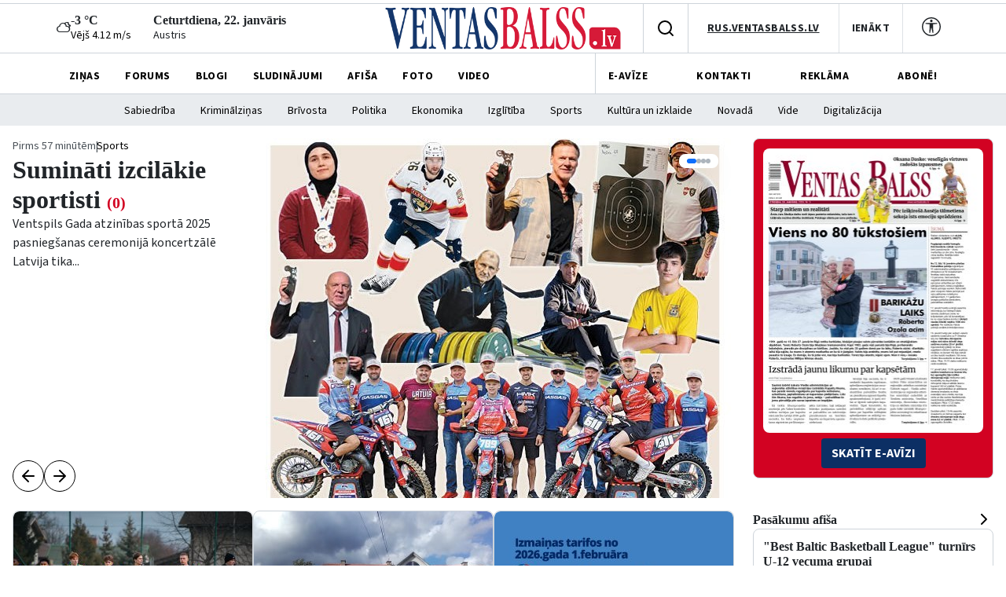

--- FILE ---
content_type: text/html; charset=UTF-8
request_url: https://www.ventasbalss.lv/
body_size: 16507
content:

<!DOCTYPE html>
<html>
<head>
    <title>Ventas Balss ziņu portāls</title>
    <meta name="facebook-domain-verification" content="qe74h2yx7xe6j7s823v1146fs0zt6e" />
    <link href="/favicon.ico?1765304884" type="image/x-icon" rel="icon"><link href="/favicon.ico?1765304884" type="image/x-icon" rel="shortcut icon">    <meta name="viewport" content="width=device-width, initial-scale=1, maximum-scale=1, user-scalable=no">
    <meta charset="utf-8">    
	<link rel="stylesheet" href="/fonts/font-awesome/css/font-awesome.min.css?1477392983">
	<link rel="stylesheet" href="/fonts/weather-icons/css/weather-icons.min.css?1765304884">
	<link rel="stylesheet" href="/js/jqueryui/themes/ui-lightness/jquery-ui.min.css?1474004875">
	<link rel="stylesheet" href="/js/fancybox/jquery.fancybox.css?1398892222">
	<link rel="stylesheet" href="/js/lightslider/css/lightslider.min.css?1765304884">
	<link rel="stylesheet" href="/css/bootstrap/bootstrap.min.css?1765304884">
	<link rel="stylesheet" href="/css/styles/main.css?1767956442">
	<link rel="stylesheet" href="/css/styles/main_page.css?1766000428">
	<link rel="stylesheet" href="/css/styles/news_page.css?1765304884">
	<link rel="stylesheet" href="/css/styles/article_page.css?1767108774">
	<link rel="stylesheet" href="/css/styles/blog_page.css?1765304884">
	<link rel="stylesheet" href="/css/styles/photo_page.css?1766000428">
	<link rel="stylesheet" href="/css/styles/forums_page.css?1765304884">
	<link rel="stylesheet" href="/css/styles/events_page.css?1766000428">
	<link rel="stylesheet" href="/css/styles/adv_page.css?1765304884">
	<link rel="stylesheet" href="/css/styles/contacts_page.css?1765304884">
	<link rel="stylesheet" href="/css/styles/weather_page.css?1765304884">
	<link rel="stylesheet" href="/css/styles/profile_page.css?1765304884">
	<link rel="stylesheet" href="/css/styles/video_page.css?1765304884">
	<link rel="stylesheet" href="/css/styles/advertisiments_page.css?1767956442">
	<link rel="stylesheet" href="/css/styles/e-magazine_page.css?1765309468">
	<link rel="stylesheet" href="/css/styles/pool_page.css?1766000428">
	<link rel="stylesheet" href="/css/styles/nameDays_page.css?1765304884">
	<link rel="stylesheet" href="/css/styles/paper_magazine_page.css?1765309468">
        
	<script src="/js/jquery/jquery.min.js?1695347026"></script>
	<script src="/js/jqueryui/jquery-ui.min.js?1474004875"></script>
	<script src="/js/jstorage/jstorage.min.js?1445282689"></script>
	<script src="/js/chartjs/dist/Chart.min.js?1603110131"></script>
	<script src="/js/bootstrap/bootstrap.bundle.min.js?1765304884"></script>
	<script src="/js/fancybox/jquery.fancybox.pack.js?1398892222"></script>
	<script src="/js/lightslider/js/lightslider.min.js?1765304884"></script>
	<script src="https://www.google.com/recaptcha/api.js?hl=lv"></script>
	<script src="/js/scripts.js?1767108774"></script>
        <link
    href="https://fonts.googleapis.com/css2?family=Source+Sans+3:wght@400;500;700&display=swap"
    rel="stylesheet"
    />
    	<meta name="twitter:title" content="Ventas Balss ziņu portāls">
	<meta property="og:title" content="Ventas Balss ziņu portāls">
    <script async src="https://www.googletagmanager.com/gtag/js?id=G-YDL08TVTL4"></script>
    <script>
        window.dataLayer = window.dataLayer || [];
        function gtag(){dataLayer.push(arguments);}
        gtag('js', new Date());
        gtag('config', 'G-YDL08TVTL4');
    </script>
</head>
<body>
<div>
    <header id="global-header"  class="bg-white position-relative">
        <div class="ad-banner-top mx-auto mb-1 d-md-block d-none"><ins data-revive-zoneid="47" data-revive-id="d82d54c04461d6af9fd483fc2a93956b"></ins>
                <script async src="//revive.ventasbalss.lv/delivery/asyncjs.php"></script></div>
    </header>
    	<div class="header-mobile d-flex d-lg-none align-items-center justify-content-between border-top px-3 py-2" id="header-mobile">
        <a href="/laika-prognoze-ventspili"><div class="current-weather"><div class="weather-icon"><i class="wi wi-owm-night-804"></i></div><div class="weather-info"><h6>-3 &deg;C</h6><p class="wind">Vējš 4.12 m/s</p></div></div></a>        <div id="today" class="d-flex flex-column">
          <h6 class="mb-0">Ceturtdiena, 22. janvāris</h6>
          <span class="nameday" title="Austris"><a href="/varda-dienas">Austris</a></span>
        </div>
      </div>
    <div class="header-actions d-flex d-md-block" id="header-actions">
      <div class="logo-container position-absolute"><a href="/"><img src="/img/logo.png?1765304884" class="logo" alt="Logo"></a></div>
      <div class="hamburger-mobile d-lg-none">
          <button id="hamburger-btn" class="d-lg-none d-flex align-items-center hamburger-mobile">
            <img id="hamburger-icon" src="/images/hamburger-btn.png" alt="Hamburger">
          </button>
      </div>
      <div class="d-none d-lg-flex justify-content-between align-items-center layout-wrapper">
        <div class="header-left-flex d-flex align-items-center">
        <a href="/laika-prognoze-ventspili"><div class="current-weather"><div class="weather-icon"><i class="wi wi-owm-night-804"></i></div><div class="weather-info"><h6>-3 &deg;C</h6><p class="wind">Vējš 4.12 m/s</p></div></div></a>          <div id="today" class="d-flex flex-column">
              <h6 class="mb-0">Ceturtdiena, 22. janvāris</h6>
              <span class="nameday" title="Austris"><a href="/varda-dienas">Austris</a></span>
          </div>
        </div>
        <div class="user-actions d-flex align-items-center position-relative">
          <div class="search-button d-flex align-items-center justify-content-center p-3" id="searchToggle" style="cursor:pointer;">
            <svg
              width="24"
              height="24"
              viewBox="0 0 24 24"
              fill="none"
              xmlns="http://www.w3.org/2000/svg"
            >
              <path
                d="M11 19C15.4183 19 19 15.4183 19 11C19 6.58172 15.4183 3 11 3C6.58172 3 3 6.58172 3 11C3 15.4183 6.58172 19 11 19Z"
                stroke="black"
                stroke-width="2"
                stroke-linecap="round"
                stroke-linejoin="round"
              />
              <path
                d="M21 21L16.65 16.65"
                stroke="black"
                stroke-width="2"
                stroke-linecap="round"
                stroke-linejoin="round"
              />
            </svg>
          </div>
          <div class="search-dropdown position-absolute bg-white shadow rounded-3 p-3 d-none" style="z-index: 9999;">
            <form action="/meklet" method="get" class="d-flex align-items-center gap-2">
              <input type="text" name="keywords" placeholder="Meklēt ziņās.." class="form-control">              <button class="btn btn-dark text-white fw-bold" type="submit">Meklēt</button>            </form>
          </div>

          <div class="language-selector d-flex align-items-center justify-content-center py-2 px-4">
            <a href="http://rus.ventasbalss.lv" target="_blank" rel="noopener noreferrer">RUS.VENTASBALSS.LV</a>          </div>
          <div class="sign-in">
            <button class="py-2 px-3">
              <a href="/autorizacija">IENĀKT</a>            </button>
          </div>
          <div class="contrast-mode d-flex py-3 px-4">
            <a href="javascript:;" onclick="toggleHighContrastMode(!document.body.classList.contains('high-contrast-mode'))">
              <svg width="24" height="24" viewBox="0 0 24 24" fill="none" xmlns="http://www.w3.org/2000/svg">
                <path d="M12 6.21429C12.8876 6.21429 13.6071 5.49474 13.6071 4.60714C13.6071 3.71954 12.8876 3 12 3C11.1124 3 10.3929 3.71954 10.3929 4.60714C10.3929 5.49474 11.1124 6.21429 12 6.21429Z" fill="#212529"/>
                <path d="M4.99848 8.41945L9.85714 8.89286V12.6429L9.37321 19.5215C9.34533 19.856 9.60929 20.1429 9.94493 20.1429C10.2082 20.1429 10.4376 19.9637 10.5015 19.7083L11.7401 13.6823C11.8078 13.4118 12.1922 13.4118 12.2599 13.6823L13.4985 19.7083C13.5624 19.9637 13.7918 20.1429 14.0551 20.1429C14.3907 20.1429 14.6547 19.856 14.6268 19.5215L14.1429 12.6429V8.89286L19.0015 8.41945C19.2863 8.38386 19.5 8.14178 19.5 7.85478C19.5 7.54049 19.2452 7.28571 18.9309 7.28571H5.06907C4.75478 7.28571 4.5 7.54049 4.5 7.85478C4.5 8.14178 4.71371 8.38386 4.99848 8.41945Z" fill="#212529"/>
                <path d="M12 0C5.37258 0 0 5.37258 0 12C0 18.6274 5.37258 24 12 24C18.6274 24 24 18.6274 24 12C24 5.37258 18.6274 0 12 0ZM1.5 12C1.5 6.20101 6.20101 1.5 12 1.5C17.799 1.5 22.5 6.20101 22.5 12C22.5 17.799 17.799 22.5 12 22.5C6.20101 22.5 1.5 17.799 1.5 12Z" fill="#212529"/>
              </svg>
            </a>
          </div>
        </div>
      </div>
    </div>
    
	<nav class="main-nav d-none d-lg-block">
		<div class="layout-wrapper d-none d-lg-flex justify-content-between align-items-center">
	 	<ul class="nav-list d-flex gap-3 h-100">
			<li class=" h-100"><a href="/zinas">ZIŅAS</a></li>
			<li class=" h-100"><a href="/forums">FORUMS</a></li>
			<li class=" h-100"><a href="/blogi">BLOGI</a></li>
			<li class=" h-100"><a href="/sludinajumi">SLUDINĀJUMI</a></li>
			<li class=" h-100"><a href="/pasakumi">AFIŠA</a></li>
			<li class=" h-100"><a href="/foto">FOTO</a></li>
			<li class=" h-100"><a href="/video">VIDEO</a></li>
		</ul>
		<div class="separator"></div>
		<ul class="secondary-nav d-flex justify-content-between align-items-center h-100">
			<li class=" h-100">
				<a href="/e-avize">E-AVĪZE</a>
			</li>
			<li class=" h-100">
				<a href="/kontakti">KONTAKTI</a>
			</li>
			<li class=" h-100">
				<a href="/reklama">REKLĀMA</a>
			</li>
			<li class=" h-100">
				<a href="/avize/abonesana">ABONĒ!</a>
			</li>
		</ul>

		</div>
 	</nav>

<div class="category-nav d-none d-lg-flex justify-content-center align-items-center">
	<ul class="d-flex justify-content-center align-items-center"><li><a href="/zinas/sabiedriba">Sabiedrība</a></li><li><a href="/zinas/kriminalzinas">Kriminālziņas</a></li><li><a href="/zinas/brivosta">Brīvosta</a></li><li><a href="/zinas/politika">Politika</a></li><li><a href="/zinas/ekonomika">Ekonomika</a></li><li><a href="/zinas/izglitiba">Izglītība</a></li><li><a href="/zinas/sports">Sports</a></li><li><a href="/zinas/kultura">Kultūra un izklaide</a></li><li><a href="/zinas/novada">Novadā</a></li><li><a href="/zinas/vide">Vide</a></li><li><a href="/zinas/digitalizacija">Digitalizācija</a></li></ul>
</div>
<div id="mobile-menu-overlay">
	<div class="mobile-nav-search w-100 d-flex flex-column align-items-start gap-2" id="search-bar">
		<form action="/meklet" class="d-flex align-items-center justify-content-between gap-2 w-100" method="get">
			<input type="text" name="keywords" placeholder="Meklēt ziņās.." class="form-control">			<button type="submit" class="btn btn-dark text-white"><img src="/images/mobile-search.svg" alt="Search"></button>		</form>
	</div>
    <div class="mobile-main-nav d-flex flex-column align-items-start gap-2">
				<div class=" mobile-nav-item d-flex align-items-center gap-1 justify-content-between">
			<a href="/zinas">ZIŅAS</a>			<a href="/zinas">
				<img src="/images/mobile-header-arrow.svg" alt="Arrow" class="pt-1">
			</a>
		</div>
				<div class=" mobile-nav-item d-flex align-items-center gap-1 justify-content-between">
			<a href="/forums">FORUMS</a>			<a href="/forums">
				<img src="/images/mobile-header-arrow.svg" alt="Arrow" class="pt-1">
			</a>
		</div>
				<div class=" mobile-nav-item d-flex align-items-center gap-1 justify-content-between">
			<a href="/blogi">BLOGI</a>			<a href="/blogi">
				<img src="/images/mobile-header-arrow.svg" alt="Arrow" class="pt-1">
			</a>
		</div>
				<div class=" mobile-nav-item d-flex align-items-center gap-1 justify-content-between">
			<a href="/sludinajumi">SLUDINĀJUMI</a>			<a href="/sludinajumi">
				<img src="/images/mobile-header-arrow.svg" alt="Arrow" class="pt-1">
			</a>
		</div>
				<div class=" mobile-nav-item d-flex align-items-center gap-1 justify-content-between">
			<a href="/pasakumi">AFIŠA</a>			<a href="/pasakumi">
				<img src="/images/mobile-header-arrow.svg" alt="Arrow" class="pt-1">
			</a>
		</div>
				<div class=" mobile-nav-item d-flex align-items-center gap-1 justify-content-between">
			<a href="/foto">FOTO</a>			<a href="/foto">
				<img src="/images/mobile-header-arrow.svg" alt="Arrow" class="pt-1">
			</a>
		</div>
				<div class=" mobile-nav-item d-flex align-items-center gap-1 justify-content-between">
			<a href="/video">VIDEO</a>			<a href="/video">
				<img src="/images/mobile-header-arrow.svg" alt="Arrow" class="pt-1">
			</a>
		</div>
			</div>
	<div class="mobile-nav-2 w-100 d-flex flex-column align-items-start gap-2 mb-3">
		<div class="mobile-nav-item d-flex align-items-center gap-1 justify-content-between">
			<a href="/autorizacija">IENĀKT</a>			<a href="/autorizacija">
				<img src="/images/mobile-header-arrow.svg" alt="Arrow" class="pt-1">
			</a>
		</div>
		<div class=" mobile-nav-item d-flex align-items-center gap-1 justify-content-between">
			<a href="/e-avize">E-AVĪZE</a>
			<a href="/e-avize">
				<img src="/images/mobile-header-arrow.svg" alt="Arrow" class="pt-1">
			</a>
		</div>
		<div class=" mobile-nav-item d-flex align-items-center gap-1 justify-content-between">
			<a href="/kontakti">KONTAKTI</a>
			<a href="/kontakti">
				<img src="/images/mobile-header-arrow.svg" alt="Arrow" class="pt-1">
			</a>
		</div>
		<div class=" mobile-nav-item d-flex align-items-center gap-1 justify-content-between">
			<a href="/reklama">REKLĀMA</a>
			<a href="/reklama">
				<img src="/images/mobile-header-arrow.svg" alt="Arrow" class="pt-1">
			</a>
		</div>
		<div class=" mobile-nav-item d-flex align-items-center gap-1 justify-content-between">
			<a href="/avize/abonesana">ABONĒ!</a>
			<a href="/avize/abonesana">
				<img src="/images/mobile-header-arrow.svg" alt="Arrow" class="pt-1">
			</a>
		</div>
		<div class="mobile-nav-item d-flex align-items-center gap-1 justify-content-between">
			<a href="http://rus.ventasbalss.lv" target="_blank" rel="noopener noreferrer">RUS.VENTASBALSS.LV</a>			<img src="/images/mobile-header-arrow.svg" alt="Arrow" class="pt-1">
		</div>
	</div>
	<div class="mobile-social-icons-nav d-flex justify-content-between align-items-center w-100">
		<a href="https://www.facebook.com/ventasbalss.lv" class="social-icon">
			<svg xmlns="http://www.w3.org/2000/svg" width="16" height="16" viewBox="0 0 16 16" fill="none">
				<path d="M16 8.0486C16 3.60314 12.418 -0.000610352 7.99949 -0.000610352C3.58095 -0.000610352 -0.000976562 3.60314 -0.000976562 8.0486C-0.000976562 12.0662 2.92468 15.3962 6.74942 16V10.3753H4.71805V8.0486H6.74942V6.27526C6.74942 4.25792 7.94383 3.14361 9.77132 3.14361C10.6466 3.14361 11.5622 3.30082 11.5622 3.30082V5.28168H10.5534C9.55951 5.28168 9.24957 5.90215 9.24957 6.53869V8.0486H11.4684L11.1137 10.3753H9.24957V16C13.0743 15.3962 16 12.0662 16 8.0486Z" fill="#212529"/>
			</svg>
		</a>
		<a href="https://x.com/ventasbalss" class="social-icon">
			<svg xmlns="http://www.w3.org/2000/svg" width="16" height="16" viewBox="0 0 16 16" fill="none">
				<path d="M12.6009 0.75H15.0544L9.69434 6.89205L16 15.25H11.0627L7.19566 10.1809L2.77087 15.25H0.31595L6.04904 8.68038L0 0.75H5.06262L8.55811 5.38331L12.6009 0.75ZM11.7399 13.7777H13.0993L4.32392 2.14497H2.86506L11.7399 13.7777Z" fill="#212529"/>
			</svg>
		</a>
		<a href="https://www.youtube.com/vbportals" class="social-icon">
			<svg xmlns="http://www.w3.org/2000/svg" width="16" height="16" viewBox="0 0 16 16" fill="none">
				<path d="M8.05115 1.99869C8.05684 1.9987 8.06298 1.99871 8.06955 1.99873L8.14035 1.99895C8.96214 2.00197 13.1273 2.03216 14.2503 2.33407C14.9387 2.51871 15.4808 3.06287 15.6648 3.7536C15.7661 4.1331 15.8367 4.6375 15.8859 5.15625L15.8954 5.26016C15.9032 5.34686 15.9103 5.43375 15.9169 5.52032L15.9246 5.62402C15.9904 6.53813 15.998 7.39353 15.9989 7.58068L15.999 7.60593C15.999 7.608 15.999 7.61138 15.999 7.61138V7.62555C15.999 7.62555 15.999 7.62893 15.999 7.631L15.9989 7.65625C15.998 7.85047 15.9898 8.76436 15.9169 9.71667L15.9087 9.82067L15.9 9.92479C15.8505 10.4974 15.7762 11.0659 15.6648 11.4833C15.4808 12.1741 14.9387 12.7183 14.2503 12.9029C13.0898 13.215 8.68109 13.2368 8.06955 13.2383L8.02246 13.2384C8.0186 13.2384 8.0152 13.2384 8.01228 13.2384L7.99307 13.2384C7.99307 13.2384 7.98866 13.2384 7.98573 13.2384L7.92846 13.2383C7.61941 13.2376 6.34057 13.2316 5.0013 13.1856L4.83007 13.1795C4.8015 13.1785 4.77292 13.1774 4.74434 13.1763L4.57291 13.1695L4.40188 13.1623C3.29238 13.1136 2.23452 13.0337 1.74789 12.9029C1.05947 12.7183 0.517371 12.1741 0.333379 11.4833C0.221913 11.0659 0.147602 10.4974 0.0980616 9.92479L0.0893244 9.82067L0.0811165 9.71667C0.0109033 8.79899 0.000711116 7.91699 -0.000768403 7.68026L-0.000945201 7.64637C-0.000957608 7.64332 -0.000967947 7.64051 -0.000976562 7.63795V7.59898C-0.000967947 7.59642 -0.000957608 7.59361 -0.000945201 7.59056L-0.000768403 7.55668C0.000571538 7.34229 0.00905783 6.59866 0.0628044 5.77857L0.0697612 5.6757C0.0709608 5.6585 0.0721808 5.64127 0.0734215 5.62402L0.0811165 5.52032C0.0877404 5.43375 0.0948985 5.34686 0.102634 5.26016L0.112196 5.15625C0.16142 4.6375 0.232046 4.1331 0.333379 3.7536C0.517371 3.06287 1.05947 2.51871 1.74789 2.33407C2.23452 2.20324 3.29238 2.12344 4.40188 2.07476L4.57291 2.06751L4.74434 2.06074C4.77292 2.05965 4.8015 2.05858 4.83007 2.05753L5.0013 2.05144C6.25508 2.0084 7.45591 2.00043 7.85767 1.99895L7.92846 1.99873C7.93504 1.99871 7.94117 1.9987 7.94686 1.99869H8.05115ZM6.39905 5.20988V10.027L10.5558 7.6186L6.39905 5.20988Z" fill="#212529"/>
			</svg>
		</a>
		<a href="https://instagram.com/ventasbalss.lv" class="social-icon">
			<svg xmlns="http://www.w3.org/2000/svg" width="16" height="16" viewBox="0 0 16 16" fill="none">
				<path d="M8.00075 0C5.82806 0 5.55539 0.00950025 4.70205 0.048334C3.85037 0.0873344 3.26903 0.222169 2.76036 0.420004C2.23419 0.62434 1.78785 0.897676 1.34318 1.34251C0.898176 1.78719 0.62484 2.23352 0.419838 2.75953C0.221502 3.26837 0.0865008 3.84987 0.0481671 4.70122C0.01 5.55456 0 5.82739 0 8.00008C0 10.1728 0.00966692 10.4446 0.048334 11.298C0.0875011 12.1496 0.222336 12.731 0.420004 13.2396C0.624507 13.7658 0.897843 14.2121 1.34268 14.6568C1.78719 15.1018 2.23352 15.3758 2.75936 15.5802C3.26837 15.778 3.84987 15.9128 4.70138 15.9518C5.55472 15.9907 5.82723 16.0002 7.99975 16.0002C10.1726 16.0002 10.4444 15.9907 11.2978 15.9518C12.1495 15.9128 12.7315 15.778 13.2405 15.5802C13.7665 15.3758 14.2121 15.1018 14.6567 14.6568C15.1017 14.2121 15.375 13.7658 15.58 13.2398C15.7767 12.731 15.9117 12.1495 15.9517 11.2981C15.99 10.4448 16 10.1728 16 8.00008C16 5.82739 15.99 5.55472 15.9517 4.70138C15.9117 3.84971 15.7767 3.26837 15.58 2.7597C15.375 2.23352 15.1017 1.78719 14.6567 1.34251C14.2116 0.897509 13.7666 0.624173 13.24 0.420004C12.73 0.222169 12.1483 0.0873344 11.2966 0.048334C10.4433 0.00950025 10.1716 0 7.99825 0H8.00075ZM7.28308 1.44168C7.49608 1.44135 7.73375 1.44168 8.00075 1.44168C10.1368 1.44168 10.3899 1.44935 11.2335 1.48768C12.0135 1.52335 12.4368 1.65368 12.7188 1.76319C13.0921 1.90819 13.3583 2.08152 13.6381 2.36152C13.9181 2.64153 14.0915 2.9082 14.2368 3.28153C14.3463 3.5632 14.4768 3.98654 14.5123 4.76655C14.5507 5.60989 14.559 5.86323 14.559 7.99825C14.559 10.1333 14.5507 10.3866 14.5123 11.2299C14.4767 12.01 14.3463 12.4333 14.2368 12.715C14.0918 13.0883 13.9181 13.3541 13.6381 13.634C13.3581 13.914 13.0923 14.0873 12.7188 14.2323C12.4371 14.3423 12.0135 14.4723 11.2335 14.508C10.3901 14.5463 10.1368 14.5547 8.00075 14.5547C5.86456 14.5547 5.61139 14.5463 4.76805 14.508C3.98804 14.472 3.5647 14.3416 3.28253 14.2321C2.9092 14.0871 2.64253 13.9138 2.36252 13.6338C2.08252 13.3538 1.90919 13.0878 1.76385 12.7143C1.65435 12.4326 1.52385 12.0093 1.48835 11.2293C1.45002 10.3859 1.44235 10.1326 1.44235 7.99625C1.44235 5.85989 1.45002 5.60789 1.48835 4.76455C1.52402 3.98454 1.65435 3.5612 1.76385 3.2792C1.90885 2.90586 2.08252 2.63919 2.36252 2.35919C2.64253 2.07919 2.9092 1.90585 3.28253 1.76052C3.56454 1.65052 3.98804 1.52052 4.76805 1.48468C5.50606 1.45135 5.79206 1.44135 7.28308 1.43968V1.44168ZM12.2711 2.77003C11.7411 2.77003 11.3111 3.19953 11.3111 3.72971C11.3111 4.25971 11.7411 4.68972 12.2711 4.68972C12.8011 4.68972 13.2311 4.25971 13.2311 3.72971C13.2311 3.1997 12.8011 2.7697 12.2711 2.7697V2.77003ZM8.00075 3.89171C5.73189 3.89171 3.89237 5.73123 3.89237 8.00008C3.89237 10.2689 5.73189 12.1076 8.00075 12.1076C10.2696 12.1076 12.1085 10.2689 12.1085 8.00008C12.1085 5.73123 10.2694 3.89171 8.00058 3.89171H8.00075ZM8.00075 5.33339C9.47343 5.33339 10.6674 6.52723 10.6674 8.00008C10.6674 9.47276 9.47343 10.6668 8.00075 10.6668C6.5279 10.6668 5.33406 9.47276 5.33406 8.00008C5.33406 6.52723 6.5279 5.33339 8.00075 5.33339Z" fill="#212529"/>
			</svg>
		</a>
	</div>
</div>
              <div class="wrapp">
        <div class="mobile-sticky-ad d-md-none">
    <ins data-revive-zoneid="28" data-revive-id="d82d54c04461d6af9fd483fc2a93956b"></ins>
                <script async src="//revive.ventasbalss.lv/delivery/asyncjs.php"></script></div>
<div class="content-wrapper d-flex">
	<main class="main-content">
		
<section class="main-article">
    <ul id="main-article-slider" class="lightSlider">
                    <li class="slide">
                <div class="slide-inner postion-relative">
                    <div class="main-article-content d-flex flex-column">
                        <div class="article-meta d-flex align-items-center">
                            <span class="time">
                                Pirms 57 minūtēm                            </span>
                            <span class="separator">|</span>
                            <span class="category">Sports</span>
                        </div>

                        <div class="article-header d-flex flex-column">
                            <h1 class="fs-36">
                                <a href="/zinas/sports/53589-suminati-izcilakie-sportisti">
                                    Sumināti izcilākie sportisti                                    <span class="h-red-text">(0)</span>
                                                                    </a>
                            </h1>
                            Ventspils Gada atzinības sportā&nbsp;2025 pasniegšanas ceremonijā koncertzālē Latvija&nbsp;tika...                        </div>

                        <div class="article-controls d-flex align-items-center">
                            <button class="control-btn prev d-flex align-items-center justify-content-center">
                                <svg width="24" height="24" viewBox="0 0 24 24" fill="none">
                                    <path d="M19 12H5M5 12L12 19M5 12L12 5"
                                          stroke="black" stroke-width="2"
                                          stroke-linecap="round" stroke-linejoin="round"/>
                                </svg>
                            </button>

                            <div class="pagination-indicator1 d-md-none d-flex align-items-center justify-content-center">
                                                                    <span class="dot active"></span>
                                                                    <span class="dot "></span>
                                                                    <span class="dot "></span>
                                                                    <span class="dot "></span>
                                                            </div>

                            <button class="control-btn next d-flex align-items-center justify-content-center">
                                <svg width="24" height="24" viewBox="0 0 24 24" fill="none">
                                    <path d="M5 12H19M19 12L12 5M19 12L12 19"
                                          stroke="black" stroke-width="2"
                                          stroke-linecap="round" stroke-linejoin="round"/>
                                </svg>
                            </button>
                        </div>
                    </div>

                    <div class="main-article-image position-relative">
                        <a href="/zinas/sports/53589-suminati-izcilakie-sportisti"><img src="/upload/news/53589/medium_2_9978cad4a734ee26c2e7f6221e598b5f.jpg?1769089198" alt=""></a>                        <div class="pagination-indicator d-flex align-items-center position-absolute">
                                                            <span class="dot active"></span>
                                                            <span class="dot "></span>
                                                            <span class="dot "></span>
                                                            <span class="dot "></span>
                                                    </div>
                    </div>
                </div>
            </li>
                    <li class="slide">
                <div class="slide-inner postion-relative">
                    <div class="main-article-content d-flex flex-column">
                        <div class="article-meta d-flex align-items-center">
                            <span class="time">
                                Pirms 8 stundām                            </span>
                            <span class="separator">|</span>
                            <span class="category">Sabiedrība</span>
                        </div>

                        <div class="article-header d-flex flex-column">
                            <h1 class="fs-36">
                                <a href="/zinas/sabiedriba/53588-dzinejmedibu-sezona-pagarinata-lidz-15-februarim">
                                    Dzinējmedību sezona pagarināta līdz 15. februārim                                    <span class="h-red-text">(1)</span>
                                                                    </a>
                            </h1>
                            Staltbriežu un mežacūku dzinējmedību sezona pagarināta līdz 15. februārim, informē Valsts meža...                        </div>

                        <div class="article-controls d-flex align-items-center">
                            <button class="control-btn prev d-flex align-items-center justify-content-center">
                                <svg width="24" height="24" viewBox="0 0 24 24" fill="none">
                                    <path d="M19 12H5M5 12L12 19M5 12L12 5"
                                          stroke="black" stroke-width="2"
                                          stroke-linecap="round" stroke-linejoin="round"/>
                                </svg>
                            </button>

                            <div class="pagination-indicator1 d-md-none d-flex align-items-center justify-content-center">
                                                                    <span class="dot "></span>
                                                                    <span class="dot active"></span>
                                                                    <span class="dot "></span>
                                                                    <span class="dot "></span>
                                                            </div>

                            <button class="control-btn next d-flex align-items-center justify-content-center">
                                <svg width="24" height="24" viewBox="0 0 24 24" fill="none">
                                    <path d="M5 12H19M19 12L12 5M19 12L12 19"
                                          stroke="black" stroke-width="2"
                                          stroke-linecap="round" stroke-linejoin="round"/>
                                </svg>
                            </button>
                        </div>
                    </div>

                    <div class="main-article-image position-relative">
                        <a href="/zinas/sabiedriba/53588-dzinejmedibu-sezona-pagarinata-lidz-15-februarim"><img src="/upload/news/53588/medium_2_9bd12460bf1b789ab181ec73174d04f9.jpg?1769076798" alt=""></a>                        <div class="pagination-indicator d-flex align-items-center position-absolute">
                                                            <span class="dot "></span>
                                                            <span class="dot active"></span>
                                                            <span class="dot "></span>
                                                            <span class="dot "></span>
                                                    </div>
                    </div>
                </div>
            </li>
                    <li class="slide">
                <div class="slide-inner postion-relative">
                    <div class="main-article-content d-flex flex-column">
                        <div class="article-meta d-flex align-items-center">
                            <span class="time">
                                Pirms 11 stundām                            </span>
                            <span class="separator">|</span>
                            <span class="category">Kriminālziņas</span>
                        </div>

                        <div class="article-header d-flex flex-column">
                            <h1 class="fs-36">
                                <a href="/zinas/kriminalzinas/53586-uzsakti-administrativa-parkapuma-procesi">
                                    Uzsākti administratīvā pārkāpuma procesi                                    <span class="h-red-text">(1)</span>
                                                                    </a>
                            </h1>
                            Valsts policijā uzsākti divi administratīvā pārkāpuma procesi pret automašīnu vadītājiem, kuri...                        </div>

                        <div class="article-controls d-flex align-items-center">
                            <button class="control-btn prev d-flex align-items-center justify-content-center">
                                <svg width="24" height="24" viewBox="0 0 24 24" fill="none">
                                    <path d="M19 12H5M5 12L12 19M5 12L12 5"
                                          stroke="black" stroke-width="2"
                                          stroke-linecap="round" stroke-linejoin="round"/>
                                </svg>
                            </button>

                            <div class="pagination-indicator1 d-md-none d-flex align-items-center justify-content-center">
                                                                    <span class="dot "></span>
                                                                    <span class="dot "></span>
                                                                    <span class="dot active"></span>
                                                                    <span class="dot "></span>
                                                            </div>

                            <button class="control-btn next d-flex align-items-center justify-content-center">
                                <svg width="24" height="24" viewBox="0 0 24 24" fill="none">
                                    <path d="M5 12H19M19 12L12 5M19 12L12 19"
                                          stroke="black" stroke-width="2"
                                          stroke-linecap="round" stroke-linejoin="round"/>
                                </svg>
                            </button>
                        </div>
                    </div>

                    <div class="main-article-image position-relative">
                        <a href="/zinas/kriminalzinas/53586-uzsakti-administrativa-parkapuma-procesi"><img src="/upload/news/53586/medium_2_06ff1fa300716e410b69ab29b8e566fe.jpg?1769067327" alt=""></a>                        <div class="pagination-indicator d-flex align-items-center position-absolute">
                                                            <span class="dot "></span>
                                                            <span class="dot "></span>
                                                            <span class="dot active"></span>
                                                            <span class="dot "></span>
                                                    </div>
                    </div>
                </div>
            </li>
                    <li class="slide">
                <div class="slide-inner postion-relative">
                    <div class="main-article-content d-flex flex-column">
                        <div class="article-meta d-flex align-items-center">
                            <span class="time">
                                Pirms 11 stundām                            </span>
                            <span class="separator">|</span>
                            <span class="category">Izglītība</span>
                        </div>

                        <div class="article-header d-flex flex-column">
                            <h1 class="fs-36">
                                <a href="/zinas/izglitiba/53585-ierobezos-talmacibu-pirmajas-sesas-klases">
                                    Ierobežos tālmācību pirmajās sešās klasēs                                    <span class="h-red-text">(1)</span>
                                                                    </a>
                            </h1>
                            Saeima ceturtdien pieņēma grozījumus Izglītības likumā, kas paredz būtiski ierobežot tālmācības...                        </div>

                        <div class="article-controls d-flex align-items-center">
                            <button class="control-btn prev d-flex align-items-center justify-content-center">
                                <svg width="24" height="24" viewBox="0 0 24 24" fill="none">
                                    <path d="M19 12H5M5 12L12 19M5 12L12 5"
                                          stroke="black" stroke-width="2"
                                          stroke-linecap="round" stroke-linejoin="round"/>
                                </svg>
                            </button>

                            <div class="pagination-indicator1 d-md-none d-flex align-items-center justify-content-center">
                                                                    <span class="dot "></span>
                                                                    <span class="dot "></span>
                                                                    <span class="dot "></span>
                                                                    <span class="dot active"></span>
                                                            </div>

                            <button class="control-btn next d-flex align-items-center justify-content-center">
                                <svg width="24" height="24" viewBox="0 0 24 24" fill="none">
                                    <path d="M5 12H19M19 12L12 5M19 12L12 19"
                                          stroke="black" stroke-width="2"
                                          stroke-linecap="round" stroke-linejoin="round"/>
                                </svg>
                            </button>
                        </div>
                    </div>

                    <div class="main-article-image position-relative">
                        <a href="/zinas/izglitiba/53585-ierobezos-talmacibu-pirmajas-sesas-klases"><img src="/upload/news/53585/medium_2_ce839c83e3a6f734f12ad5e1b6419637.jpg?1769066373" alt=""></a>                        <div class="pagination-indicator d-flex align-items-center position-absolute">
                                                            <span class="dot "></span>
                                                            <span class="dot "></span>
                                                            <span class="dot "></span>
                                                            <span class="dot active"></span>
                                                    </div>
                    </div>
                </div>
            </li>
            </ul>
</section>

 <!-- Article Cards Row 1 -->
<div class="article-cards-row d-flex flex-wrap flex-column flex-md-row">
	<article class="article-card d-flex flex-md-column overflow-hidden align-items-start">
		<div class="article-image">
			<a href="/zinas/sports/53583-futbolisti-gatavojas-2026-gada-sezonai-sestdien-majas-spele-pret-riga-fc-2"><img src="/upload/news/53583/small_95b343d00cada40e054b0eb6ae90be82.jpg?1769064733" alt=""></a>		</div>
		<div class="article-content d-flex flex-column justify-content-between">
			<div class="article-content-title-wrap">
				<h5><a href="/zinas/sports/53583-futbolisti-gatavojas-2026-gada-sezonai-sestdien-majas-spele-pret-riga-fc-2">
					Futbolisti gatavojas 2026. gada sezonai, sestdien mājas spēle pret Riga FC-2 <span class="h-red-text">(0)</span>
                    				</a></h5>
			</div>
			<div class="article-meta">
				<span class="time">
					Pirms 12 stundām				</span>
				<span class="separator">|</span>
				<span class="category">Sports</span>
			</div>
		</div>
	</article>
    	<article class="article-card d-flex flex-md-column overflow-hidden align-items-start">
		<div class="article-image">
			<a href="/zinas/novada/53582-popes-pamatskolai-plano-mainit-izglitibas-pakapi"><img src="/upload/news/53582/small_e7aa4374afad2e22beaa54eaaddd0a6d.jpg?1768991286" alt=""></a>		</div>
		<div class="article-content d-flex flex-column justify-content-between">
			<div class="article-content-title-wrap">
				<h5><a href="/zinas/novada/53582-popes-pamatskolai-plano-mainit-izglitibas-pakapi">
					Popes pamatskolai plāno mainīt izglītības pakāpi <span class="h-red-text">(5)</span>
                    				</a></h5>
			</div>
			<div class="article-meta">
				<span class="time">
					Pirms 1 dienas				</span>
				<span class="separator">|</span>
				<span class="category">Novadā</span>
			</div>
		</div>
	</article>
    	<article class="article-card d-flex flex-md-column overflow-hidden align-items-start">
		<div class="article-image">
			<a href="/zinas/sabiedriba/53581-februari-stasies-speka-jauni-udenssaimniecibas-tarifi-saistiba-ar-investicijam-infrastruktura"><img src="/upload/news/53581/small_1a58dc20b24c983a9b708d666666329f.jpg?1768989767" alt=""></a>		</div>
		<div class="article-content d-flex flex-column justify-content-between">
			<div class="article-content-title-wrap">
				<h5><a href="/zinas/sabiedriba/53581-februari-stasies-speka-jauni-udenssaimniecibas-tarifi-saistiba-ar-investicijam-infrastruktura">
					Februārī stāsies spēkā jauni ūdenssaimniecības tarifi saistībā ar investīcijām infrastruktūrā <span class="h-red-text">(4)</span>
                    				</a></h5>
			</div>
			<div class="article-meta">
				<span class="time">
					Pirms 1 dienas				</span>
				<span class="separator">|</span>
				<span class="category">Sabiedrība</span>
			</div>
		</div>
	</article>
            <div class="ad-left-big w-100 d-none d-md-block">
            <ins data-revive-zoneid="45" data-revive-id="d82d54c04461d6af9fd483fc2a93956b"></ins>
                <script async src="//revive.ventasbalss.lv/delivery/asyncjs.php"></script>        </div>
    	<article class="article-card d-flex flex-md-column overflow-hidden align-items-start">
		<div class="article-image">
			<a href="/zinas/sabiedriba/53579-ventspils-starp-lideriem-publisko-eku-tehniskaja-apsekosana-latvija"><img src="/upload/news/53579/small_f8d27b2b384de127e8a8db2ce65544d2.jpg?1768986897" alt=""></a>		</div>
		<div class="article-content d-flex flex-column justify-content-between">
			<div class="article-content-title-wrap">
				<h5><a href="/zinas/sabiedriba/53579-ventspils-starp-lideriem-publisko-eku-tehniskaja-apsekosana-latvija">
					Ventspils – starp līderiem publisko ēku tehniskajā apsekošanā Latvijā <span class="h-red-text">(2)</span>
                    				</a></h5>
			</div>
			<div class="article-meta">
				<span class="time">
					Pirms 1 dienas				</span>
				<span class="separator">|</span>
				<span class="category">Sabiedrība</span>
			</div>
		</div>
	</article>
    	<article class="article-card d-flex flex-md-column overflow-hidden align-items-start">
		<div class="article-image">
			<a href="/zinas/izglitiba/53584-var-pieteikties-medijpratibas-nodarbibam"><img src="/upload/news/53584/small_ba0305ecea52cccdae7251492a82da08.jpg?1769065929" alt=""></a>		</div>
		<div class="article-content d-flex flex-column justify-content-between">
			<div class="article-content-title-wrap">
				<h5><a href="/zinas/izglitiba/53584-var-pieteikties-medijpratibas-nodarbibam">
					Var pieteikties medijpratības nodarbībām  <span class="h-red-text">(0)</span>
                    				</a></h5>
			</div>
			<div class="article-meta">
				<span class="time">
					Pirms 11 stundām				</span>
				<span class="separator">|</span>
				<span class="category">Izglītība</span>
			</div>
		</div>
	</article>
    	<article class="article-card d-flex flex-md-column overflow-hidden align-items-start">
		<div class="article-image">
			<a href="/zinas/kriminalzinas/53578-pasvaldibas-policija-aiztur-krapnieku"><img src="/upload/news/53578/small_c6f0c065ebb94308305148fda249e33e.jpg?1768985855" alt=""></a>		</div>
		<div class="article-content d-flex flex-column justify-content-between">
			<div class="article-content-title-wrap">
				<h5><a href="/zinas/kriminalzinas/53578-pasvaldibas-policija-aiztur-krapnieku">
					Pašvaldības policija aiztur krāpnieku  <span class="h-red-text">(6)</span>
                    				</a></h5>
			</div>
			<div class="article-meta">
				<span class="time">
					Pirms 1 dienas				</span>
				<span class="separator">|</span>
				<span class="category">Kriminālziņas</span>
			</div>
		</div>
	</article>
    </div>

		<div class="ad-kvadrata mb-4 d-md-none">
			<ins data-revive-zoneid="24" data-revive-id="d82d54c04461d6af9fd483fc2a93956b"></ins>
                <script async src="//revive.ventasbalss.lv/delivery/asyncjs.php"></script>		</div>
		
<section class="photos-section d-flex flex-column">
	<div class="section-header d-flex justify-content-between align-items-center">
		<h2>Foto</h2>
		<a href="/foto" class="see-more-btn d-flex justify-content-center align-items-center">Visas galerijas <img src="/images/see-more-img.svg" alt="more"></a>
	</div>
	<div class="photo-cards d-flex">
		<div class="photo-card">
			<div class="photo-image overflow-hidden">
				<a href="/foto/3141-barikazu-pieminas-pasakumi-pilseta"><img src="/upload/photo_galleries/3141/streched_984ac05a3e50ca493a43880f23b7b503.jpg?1768940654" alt=""></a>			</div>
			<div class="photo-content d-flex justify-content-between">
				<div class="photo-info d-flex align-items-center">
					<div class="seperator-line"></div>
					<div class="photo-text d-flex flex-column">
						<h6><a href="/foto/3141-barikazu-pieminas-pasakumi-pilseta">Barikāžu piemiņas pasākumi pilsētā</a></h6>
						<p>
														Ventspilī notika 1991. gada barikāžu aizstāvju atceres...													</p>
						<div class="photo-meta d-flex align-items-center">
							<span class="time">
								Pirms 1 dienas							</span>
							<span class="separator">|</span>
							<a href="/foto/3141-barikazu-pieminas-pasakumi-pilseta" class="photo-count">
								35								Foto							</a>
						</div>
					</div>
				</div>
				<a class="arrow-btn d-flex justify-content-center align-items-center" href="/foto/3141-barikazu-pieminas-pasakumi-pilseta">
                    <svg
                      width="24"
                      height="24"
                      viewBox="0 0 24 24"
                      fill="none"
                      xmlns="http://www.w3.org/2000/svg"
                    >
                      <path
                        d="M7 17L17 7M17 7H7M17 7V17"
                        stroke="black"
                        stroke-width="2"
                        stroke-linecap="round"
                        stroke-linejoin="round"
                      />
                    </svg>
				</a>
			</div>
		</div>
		<div class="photo-card">
			<div class="photo-image overflow-hidden">
				<a href="/foto/3139-slavu-nacionalie-svetki-svjatki"><img src="/upload/photo_galleries/3139/streched_a4c121de5b8125863a4c954515faeacb.jpg?1768671999" alt=""></a>			</div>
			<div class="photo-content d-flex justify-content-between">
				<div class="photo-info d-flex align-items-center">
					<div class="seperator-line"></div>
					<div class="photo-text d-flex flex-column">
						<h6><a href="/foto/3139-slavu-nacionalie-svetki-svjatki">Slāvu nacionālie svētki Svjatki</a></h6>
						<p>
														Livonijas ordeņa pilī tika svinēti gadskārtu tradīciju...													</p>
						<div class="photo-meta d-flex align-items-center">
							<span class="time">
								Pirms 5 dienām							</span>
							<span class="separator">|</span>
							<a href="/foto/3139-slavu-nacionalie-svetki-svjatki" class="photo-count">
								25								Foto							</a>
						</div>
					</div>
				</div>
				<a class="arrow-btn d-flex justify-content-center align-items-center" href="/foto/3139-slavu-nacionalie-svetki-svjatki">
                    <svg
                      width="24"
                      height="24"
                      viewBox="0 0 24 24"
                      fill="none"
                      xmlns="http://www.w3.org/2000/svg"
                    >
                      <path
                        d="M7 17L17 7M17 7H7M17 7V17"
                        stroke="black"
                        stroke-width="2"
                        stroke-linecap="round"
                        stroke-linejoin="round"
                      />
                    </svg>
				</a>
			</div>
		</div>
		<div class="photo-card">
			<div class="photo-image overflow-hidden">
				<a href="/foto/3138-ventspils-vacu-kulturas-biedribas-kalendara-prezentacijas-pasakums"><img src="/upload/photo_galleries/3138/streched_01bafab8ee5af70fe91467989fff0b93.jpg?1768598227" alt=""></a>			</div>
			<div class="photo-content d-flex justify-content-between">
				<div class="photo-info d-flex align-items-center">
					<div class="seperator-line"></div>
					<div class="photo-text d-flex flex-column">
						<h6><a href="/foto/3138-ventspils-vacu-kulturas-biedribas-kalendara-prezentacijas-pasakums">Ventspils vācu kultūras biedrības kalendāra prezentācijas pasākums</a></h6>
						<p>
														Kultūras centrā notika Ventspils Vācu kultūras biedrības...													</p>
						<div class="photo-meta d-flex align-items-center">
							<span class="time">
								Pirms 5 dienām							</span>
							<span class="separator">|</span>
							<a href="/foto/3138-ventspils-vacu-kulturas-biedribas-kalendara-prezentacijas-pasakums" class="photo-count">
								21								Foto							</a>
						</div>
					</div>
				</div>
				<a class="arrow-btn d-flex justify-content-center align-items-center" href="/foto/3138-ventspils-vacu-kulturas-biedribas-kalendara-prezentacijas-pasakums">
                    <svg
                      width="24"
                      height="24"
                      viewBox="0 0 24 24"
                      fill="none"
                      xmlns="http://www.w3.org/2000/svg"
                    >
                      <path
                        d="M7 17L17 7M17 7H7M17 7V17"
                        stroke="black"
                        stroke-width="2"
                        stroke-linecap="round"
                        stroke-linejoin="round"
                      />
                    </svg>
				</a>
			</div>
		</div>
	</div>
</section>		<div class="d-flex justify-content-center d-md-none mt-4 main-page-newspaper-wrapper">
			<a href="/e-avize" class="latest-newspaper-link">
	<section id="read-in-newspaper" class="read-in-newspaper d-flex flex-column align-items-start">
		<div class="read-in-newspaper-img">
			<img src="/upload/newspapers/3763/medium_3c1db04165ae0c6b7bed4a8e8ece63e1.jpg?1768852805" alt="">		</div>
		<div class="d-flex align-items-center justify-content-center w-100">
			<a href="/e-avize" class="btn btn-emagazine-btn-sidebar">
				SKATĪT E-AVĪZI			</a>
		</div>
	</section>
</a>
		</div>
	</main>
	<aside class="sidebar position-relative d-md-block d-none">
		<div class="d-md-block d-none">
			<a href="/e-avize" class="latest-newspaper-link">
	<section id="read-in-newspaper" class="read-in-newspaper d-flex flex-column align-items-start">
		<div class="read-in-newspaper-img">
			<img src="/upload/newspapers/3763/medium_3c1db04165ae0c6b7bed4a8e8ece63e1.jpg?1768852805" alt="">		</div>
		<div class="d-flex align-items-center justify-content-center w-100">
			<a href="/e-avize" class="btn btn-emagazine-btn-sidebar">
				SKATĪT E-AVĪZI			</a>
		</div>
	</section>
</a>
			<div class="sidebar-ad"><ins data-revive-zoneid="23" data-revive-id="d82d54c04461d6af9fd483fc2a93956b"></ins>
                <script async src="//revive.ventasbalss.lv/delivery/asyncjs.php"></script></div>
			<div class="recent-poll-wrapper position-absolute">
				<div class="sidebar-random-wrapper">
					
<!-- Events Section -->
<section class="events-section d-flex flex-column">
    <div class="section-header">
        <h6> <a href="/pasakumi" class="d-flex justify-content-between align-items-center">Pasākumu afiša <img src="/images/see-more-img.svg" alt="more"></a></h6>
    </div>

    <div class="events-list">
                <a href="/pasakumi#17276">
        <div class="event-item d-flex flex-column">
            <h6>"Best Baltic Basketball League" turnīrs U-12 vecuma grupai</h6>
            <div class="event-meta d-flex align-items-center">
                <span class="time">22.01.26</span>
                <span class="separator1">|</span>
                <span class="type">Sports</span>
                <span class="separator1">|</span>
                <span class="time">
                    20:00                </span>
            </div>
        </div>
        </a>
                <a href="/pasakumi#17257">
        <div class="event-item d-flex flex-column">
            <h6>Zinātnes šovs "Eksperiments X". Biļetes pērc VIZIUM kasē vai tiešsaistē www.vizium.lv/booking</h6>
            <div class="event-meta d-flex align-items-center">
                <span class="time">23.01.26</span>
                <span class="separator1">|</span>
                <span class="type">Bērniem</span>
                <span class="separator1">|</span>
                <span class="time">
                    12:00                </span>
            </div>
        </div>
        </a>
                <a href="/pasakumi#17262">
        <div class="event-item d-flex flex-column">
            <h6>Zinātnes šovs "Ceļojums cauri zinātnei" Biļetes pērc VIZIUM kasē vai tiešsaistē www.vizium.lv/booking</h6>
            <div class="event-meta d-flex align-items-center">
                <span class="time">23.01.26</span>
                <span class="separator1">|</span>
                <span class="type">Bērniem</span>
                <span class="separator1">|</span>
                <span class="time">
                    14:00                </span>
            </div>
        </div>
        </a>
                <a href="/pasakumi#17258">
        <div class="event-item d-flex flex-column">
            <h6>Zinātnes šovs "Eksperiments X". Biļetes pērc VIZIUM kasē vai tiešsaistē www.vizium.lv/booking</h6>
            <div class="event-meta d-flex align-items-center">
                <span class="time">24.01.26</span>
                <span class="separator1">|</span>
                <span class="type">Bērniem</span>
                <span class="separator1">|</span>
                <span class="time">
                    12:00                </span>
            </div>
        </div>
        </a>
                <a href="/pasakumi#17263">
        <div class="event-item d-flex flex-column">
            <h6>Zinātnes šovs "Ceļojums cauri zinātnei" Biļetes pērc VIZIUM kasē vai tiešsaistē www.vizium.lv/booking</h6>
            <div class="event-meta d-flex align-items-center">
                <span class="time">24.01.26</span>
                <span class="separator1">|</span>
                <span class="type">Bērniem</span>
                <span class="separator1">|</span>
                <span class="time">
                    14:00                </span>
            </div>
        </div>
        </a>
            </div>
</section><section id="current-topics" class="current-topics d-flex flex-column align-items-start">
    <div class="current-topics-header d-flex align-items-center">
        <h6><a href="/forums">Aktuāli forumā</a></h6>
        <svg
        width="24"
        height="24"
        viewBox="0 0 24 24"
        fill="none"
        xmlns="http://www.w3.org/2000/svg"
        >
        <path
            d="M9 18L15 12L9 6"
            stroke="black"
            stroke-width="2"
            stroke-linecap="round"
            stroke-linejoin="round"
        />
        </svg>
    </div>
	<div class="current-topics-list d-flex flex-column align-items-start">
    <a href="/forums/hallo-ventas-balss-klausas/7331" class="w-100">
    <div class="current-topics-card d-flex flex-column align-items-start w-100">
        <div class="current-topics-element-1 d-flex align-items-center">
            <div class="forum-author-img">
                                            <div class="avatar-circle" style="
                                width: 32px;
                                height: 32px;
                                border-radius: 50%;
                                background: #DC3545;
                                color: #fff;
                                font-weight: 600;
                                display: flex;
                                align-items: center;
                                justify-content: center;
                                font-size: 18px;
                            ">
                                A                            </div>
                                    </div>
            <div class="current-topics-author">
                Anonīms            </div>
        </div>
        <div class="current-topics-element-2 d-flex flex-column align-items-start">
            <h6 style="word-break: break-all;">Jautājums...</h6>
            <div class="current-topics-meta d-flex align-items-center">
                <div>
                    Pirms 7 stundām                </div>
                <span class="seperator">|</span>
                <span class="current-topics-category">Forums</span>
            </div>
        </div>
    </div>
    </a>
    <a href="/forums/preces-pakalpojumi/7329" class="w-100">
    <div class="current-topics-card d-flex flex-column align-items-start w-100">
        <div class="current-topics-element-1 d-flex align-items-center">
            <div class="forum-author-img">
                                            <div class="avatar-circle" style="
                                width: 32px;
                                height: 32px;
                                border-radius: 50%;
                                background: #DC3545;
                                color: #fff;
                                font-weight: 600;
                                display: flex;
                                align-items: center;
                                justify-content: center;
                                font-size: 18px;
                            ">
                                A                            </div>
                                    </div>
            <div class="current-topics-author">
                Anonīms            </div>
        </div>
        <div class="current-topics-element-2 d-flex flex-column align-items-start">
            <h6 style="word-break: break-all;">Jautājums Olimpiskajam centram.</h6>
            <div class="current-topics-meta d-flex align-items-center">
                <div>
                    Pirms 10 stundām                </div>
                <span class="seperator">|</span>
                <span class="current-topics-category">Forums</span>
            </div>
        </div>
    </div>
    </a>
    </div>
</section>				</div>
				
<section class="question-section d-flex flex-column">
    <div class="section-header">
        <h6><a href="/aptaujas/1319">Aptauja</a></h2>
    </div>
    <div class="question-card">
        <div class="question-image d-flex justify-content-center">
                                                <canvas id="poll-pie-69727363c044b" width="230" height="230"></canvas>

                    
<script type="text/javascript">
    $(function() {
        var config = {
            type: 'pie',
            data: {
                datasets: [{
                    data: [251,145,22,39,85,30],
                    backgroundColor: ['#0D6EFD', '#D63384', '#FD7E14', '#FFC107', '#20C997', '#DC3545']
                }],
                labels: ["J\u0101, esmu k\u0101rt\u012bgs un pr\u0101t\u012bgs ..","Gribas teikt, ka j\u0101, bet gad..","Kad esmu viens, tad varu b\u016bt..","N\u0113, man pat\u012bk \u0101trums un slid..","Man nav autovad\u012bt\u0101ja ties\u012bbas","\u0160\u0101dos laikapst\u0101k\u013cos izv\u0113los .."]            },
            options: {
                legend: {
                    display: false
                },
                animation: {
                    animateRotate: false
                },
                cutoutPercentage: 60,
                responsive: false
            }
        };
        
        Chart.pluginService.register({
            beforeDraw: function (chart) {
                if (chart.config.type !== 'pie') return;

                var width = chart.chart.width;
                var height = chart.chart.height;
                var ctx = chart.chart.ctx;

                ctx.restore();

                var centerX = width / 2;
                var centerY = height / 2;

                var total = chart.config.data.datasets[0].data.reduce(function (a, b) {
                    return a + b;
                }, 0);

                ctx.fillStyle = "#212529";
                ctx.textAlign = "center";
                ctx.textBaseline = "middle";
                ctx.font = "700 20px Publico";
                ctx.fillText(total, centerX, centerY - 12); // Slightly above center

                ctx.font = "700 16px Publico";
                ctx.fillText("Balsis", centerX, centerY + 12); // Slightly below center

                ctx.save();
            }
        });

        var ctx = $('#poll-pie-69727363c044b').get(0)?.getContext('2d');
        if (!ctx) return;

        var chart = new Chart(ctx, config);
    });
    $(document).on('click', '.option', function(e) {
        const input = $(this).find('input[type="radio"]');
        if (input.length) {
            input.prop('checked', true).trigger('change');
        }
    });

</script>
                    </div>
                    <form method="post" accept-charset="utf-8" novalidate="novalidate" class="form" data-id="1319" action="/polls/vote">        <div class="question-content">
            <h6><a href="/aptaujas/1319">Vai šajos laikapstākļos izvēlies drošu braukšanas ātrumu?</a></h6>
            </div>

            <div class="question-options">
                <div class="input radio"><input type="hidden" name="option" id="option" value=""><div class="option d-flex align-items-center"><label for="option-6151"><input type="radio" name="option" value="6151" id="option-6151">Jā, esmu kārtīgs un prātīgs autovadītājs</label></div><div class="option d-flex align-items-center"><label for="option-6152"><input type="radio" name="option" value="6152" id="option-6152">Gribas teikt, ka jā, bet gadās visādas situācijas</label></div><div class="option d-flex align-items-center"><label for="option-6153"><input type="radio" name="option" value="6153" id="option-6153">Kad esmu viens, tad varu būt mazliet pārgalvīgs</label></div><div class="option d-flex align-items-center"><label for="option-6154"><input type="radio" name="option" value="6154" id="option-6154">Nē, man patīk ātrums un slideni ceļi</label></div><div class="option d-flex align-items-center"><label for="option-6155"><input type="radio" name="option" value="6155" id="option-6155">Man nav autovadītāja tiesības</label></div><div class="option d-flex align-items-center"><label for="option-6156"><input type="radio" name="option" value="6156" id="option-6156">Šādos laikapstākļos izvēlos sabiedrisko transportu</label></div></div>            </div>

            <div class="question-footer d-flex align-items-center justify-content-between">
                <button type="submit" class="vote-btn btn text-white">Balsot</button>
            
                <a href="/aptaujas/1319" class="comments-btn d-flex align-items-center">Komentāri(0)
                    <svg width="7" height="13" viewBox="0 0 7 13" fill="none" xmlns="http://www.w3.org/2000/svg">
                    <path d="M1 1L6 6.5L1 12" stroke="black" stroke-width="1.5" stroke-linecap="round" stroke-linejoin="round"/>
                    </svg></a>            </div>
        </div>
        </form>            </div>
</section>			</div>
		</div>
	</aside>
</div>
<div class="content-wrapper d-md-flex d-none">
	<div class="main-content">
		<div class="d-md-block d-none">
			
<section class="blog-section d-flex flex-column">
	<div class="section-header d-flex justify-content-between align-items-center">
		<h1>Blogi</h1>
		<a href="/blogi" class="see-more-btn d-flex justify-content-center align-items-center">Visi blogi <img src="/images/see-more-img.svg" alt="more"></a>	</div>
	<div class="blog-content d-flex flex-column">
		<div class="featured-blog d-flex">
			<div class="featured-image-1">
				<a href="/blogi/jeﾄｼena-naruﾅ-eviﾄ溝/305-navejosas-virazas-uz-ziemas-celiem"><img src="/upload/blogs/305/small_707c558de02b9b6fd1c5aea3a90d3cc8.jpg?1768829152" alt="Featured blog"></a>			</div>

			<div class="featured-content d-flex flex-column">
				<div class="blog-text d-flex flex-column" style="word-break: break-all;">
					<h3><a href="/blogi/jeﾄｼena-naruﾅ-eviﾄ溝/305-navejosas-virazas-uz-ziemas-celiem">Nāvējošās virāžas uz ziemas ceļiem</a></h3>
					<span>
						<p>Apritot gadam kopš baisās traģēdijas, kas notika netālu no Strazdes Talsu novadā un prasīja divu ventspilnieču un vēlāk arī mikroautobus…					</span>
				</div>

				<div class="blog-meta d-flex align-items-center">
					<span class="time">
						Pirms 3 dienām					</span>
					<span class="separator">|</span>
					<span class="category">Blogi</span>
					<span class="separator">|</span>
					<a href="/blogi/jeﾄｼena-naruﾅ-eviﾄ溝/305-navejosas-virazas-uz-ziemas-celiem#comments" class="view-comments">Komentāri(5)</a>
				</div>

				<div class="author-info d-flex align-items-centre">
					<a href="/blogi/jeﾄｼena-naruﾅ-eviﾄ溝/305-navejosas-virazas-uz-ziemas-celiem"><img src="/upload/blog_authors/27/extra_small_41a402bb8161c4e7c868abc2fbc4c1be.jpg?1765308584" alt="author-avatar" class="author-avatar"></a>					<div class="author-details d-flex flex-column">
						<span class="author-name">Jeļena Naruševiča</span>
						<span class="author-role">žurnāliste</span>
					</div>
				</div>
			</div>
		</div>
		<div class="blog-posts d-flex flex-column">
		<div class="blog-post d-flex flex-column">
			<div class="blog-post-content d-flex flex-column">
				<h4>
					<a href="/blogi/karlis-lithens/304-patiesibas-mekletaji">
						Patiesības meklētāji 
					</a>
				</h4>
				<div>
					<p>90&nbsp;gadu jubileju nosvinējis Raimonds Pauls, paaudžu paaudzēs cienītais, apbrīnotais un tautā mīlētais komponists. Kā savā stāvizrādē trāpīgi jubilāru raksturoja Baiba Sipeniece-Gavare&nbsp;– vienīgais no mūsdienās dzīvojošajiem latviešiem, kurš pelnījis būt slavenības godā.</p>
				</div>
			</div>

			<div class="blog-post-footer d-flex align-items-centre">
				<div class="author-info d-flex align-items-centre">
					<a href="/blogi/karlis-lithens/304-patiesibas-mekletaji"><img src="/upload/blog_authors/29/extra_small_4b91c6485680d845f89b523c58296075.jpg?1765308567" alt="author-avatar" class="author-avatar"></a>					<div class="author-details d-flex flex-column">
						<span class="author-name">Kārlis Lithens</span>
						<span class="author-role">Ventas Balss žurnālists</span>
					</div>
				</div>

				<div class="blog-meta d-flex align-items-center">
					<span class="time">
						Pirms 6 dienām					</span>
					<span class="separator">|</span>
					<span class="category">Blogi</span>
					<span class="separator">|</span>
					<a href="/blogi/karlis-lithens/304-patiesibas-mekletaji#comments" class="view-comments">Komentāri(3)</a>
				</div>
			</div>
		</div>
		<div class="blog-post d-flex flex-column">
			<div class="blog-post-content d-flex flex-column">
				<h4>
					<a href="/blogi/oksana-a-bolia-a/303-iedarbinat-ieksejo-speku">
						Iedarbināt iekšējo spēku 
					</a>
				</h4>
				<div>
					<p>Ierasti jaunais gads atnāk ar savu svaigumu un atvērtību – piepildīts ar solījumiem, jauniem sākumiem un vēlmi turpināt jau iesāktās apņemšanās. Varētu teikt, ka tas nes sevī nedaudz maģijas. Pāršķirot kalendāra lapu un pārejot no decembra uz janvāri, daudzi no mums uzmet skatienu arī horoskopiem, cerot, ka zvaigznes mums klusi pačukstēs par to, kas sagaida katru no 12 horoskopa zīmēm jaunajā gadā.</p>
				</div>
			</div>

			<div class="blog-post-footer d-flex align-items-centre">
				<div class="author-info d-flex align-items-centre">
					<a href="/blogi/oksana-a-bolia-a/303-iedarbinat-ieksejo-speku"><img src="/upload/blog_authors/31/extra_small_3c22c5f5214b6f0849ff74cfddb804c3.jpg?1765308533" alt="author-avatar" class="author-avatar"></a>					<div class="author-details d-flex flex-column">
						<span class="author-name">Oksana Āboliņa</span>
						<span class="author-role">Ventas Balss galvenā redaktora p.i.</span>
					</div>
				</div>

				<div class="blog-meta d-flex align-items-center">
					<span class="time">
						Pirms 1 nedēļas					</span>
					<span class="separator">|</span>
					<span class="category">Blogi</span>
					<span class="separator">|</span>
					<a href="/blogi/oksana-a-bolia-a/303-iedarbinat-ieksejo-speku#comments" class="view-comments">Komentāri(0)</a>
				</div>
			</div>
		</div>
	</div>
</section>
									
<section class="videos-section d-flex flex-column">
	<div class="section-header d-flex justify-content-between align-items-center">
		<h2>Video</h2>
		<a href="/video" class="see-more-btn d-flex justify-content-center align-items-center">Visi video <img src="/images/see-more-img.svg" alt="more"></a>	</div>
	<div class="video-cards d-flex flex-md-wrap">
		<div class="video-card d-flex flex-column">
			<div class="video-thumbnail">
				<a href="/video/preses-konferences/3829"><img src="/upload/videos/3829/small_fca34299f442f5bfbdfccd4bad1f4ebf.jpg?1765458942" alt="Video thumbnail"></a>			</div>
			<div class="video-content d-flex flex-column justify-content-between h-100">
				<h6><a href="/video/preses-konferences/3829">Jānis Vītoliņš par Ventspils skolu optimizāciju</a> <span class="h-red-text">(0)</span></h6>
				<div class="video-meta d-flex align-items-center">
					<span class="time">
						11.12.2025					</span>
					<span class="separator">|</span>
					<span class="type">Video</span>
				</div>
			</div>
		</div>
		<div class="video-card d-flex flex-column">
			<div class="video-thumbnail">
				<a href="/video/sports/3828"><img src="/upload/videos/3828/small_747e7031dfb3bd8ee35971f3017c6b9f.jpg?1765305830" alt="Video thumbnail"></a>			</div>
			<div class="video-content d-flex flex-column justify-content-between h-100">
				<h6><a href="/video/sports/3828">&quot;Es mīlu šo spēli&quot; | LBL: 30 gadi Latvijas basketbola</a> <span class="h-red-text">(0)</span></h6>
				<div class="video-meta d-flex align-items-center">
					<span class="time">
						29.09.2025					</span>
					<span class="separator">|</span>
					<span class="type">Video</span>
				</div>
			</div>
		</div>
		<div class="video-card d-flex flex-column">
			<div class="video-thumbnail">
				<a href="/video/kultura/3827"><img src="/upload/videos/3827/small_87f23459e1ccd03791b1cf87ce855ae8.jpg?1765306219" alt="Video thumbnail"></a>			</div>
			<div class="video-content d-flex flex-column justify-content-between h-100">
				<h6><a href="/video/kultura/3827">XIII Latvijas Skolu jaunatnes dziesmu un deju svētki | 6. jūlijs</a> <span class="h-red-text">(0)</span></h6>
				<div class="video-meta d-flex align-items-center">
					<span class="time">
						07.07.2025					</span>
					<span class="separator">|</span>
					<span class="type">Video</span>
				</div>
			</div>
		</div>
		<div class="video-card d-flex flex-column">
			<div class="video-thumbnail">
				<a href="/video/kultura/3826"><img src="/upload/videos/3826/small_a4caa126647a028b028dea0578559c5a.jpg?1765306219" alt="Video thumbnail"></a>			</div>
			<div class="video-content d-flex flex-column justify-content-between h-100">
				<h6><a href="/video/kultura/3826">XIII Latvijas Skolu jaunatnes dziesmu un deju svētki | 5. jūlijs</a> <span class="h-red-text">(0)</span></h6>
				<div class="video-meta d-flex align-items-center">
					<span class="time">
						07.07.2025					</span>
					<span class="separator">|</span>
					<span class="type">Video</span>
				</div>
			</div>
		</div>
	</div>
</section>		</div>
	</div>
	<aside class="sidebar w-100">
	</aside>
</div>
<section class="ads-carousel">
	<div class="ad-big-wide d-none d-md-block">
		<ins data-revive-zoneid="22" data-revive-id="d82d54c04461d6af9fd483fc2a93956b"></ins>
                <script async src="//revive.ventasbalss.lv/delivery/asyncjs.php"></script>	</div>
</section>
<div class="content-wrapper d-flex">
	<div class="main-content mobile-news-home-main-content">
		
		<section class="categories-section d-none d-lg-grid">
																														<article class="category-article d-flex flex-column justify-content-between ">
							
								<div class="category-header d-flex align-items-center">
									<h3><a href="/zinas/kriminalzinas">Kriminālziņas</a></h3>
									<a href="/zinas/kriminalzinas" class="mt-1"><img src="/images/see-more-img.svg" alt="more"></a>								</div>

								<div class="category-image mb-3">
									<a href="/zinas/kriminalzinas/53586-uzsakti-administrativa-parkapuma-procesi"><img src="/upload/news/53586/small_06ff1fa300716e410b69ab29b8e566fe.jpg?1769067327" alt=""></a>								</div>
								<h3>
									<a href="/zinas/kriminalzinas/53586-uzsakti-administrativa-parkapuma-procesi">
										Uzsākti administratīvā pārkāpuma procesi										<span class="h-red-text">(1)</span>
																			</a>
								</h3>
								<div>
									Valsts policijā uzsākti divi administratīvā pārkāpuma procesi pret automašīnu vadītājiem, kuri izraisījuši avārijas.								</div>
							
							<div class="article-meta">
								<span class="time">
									Pirms 11 stundām								</span>
								<span class="separator">|</span>
								<span class="category">Kriminālziņas</span>
							</div>
						</article>
																																						<article class="category-article d-flex flex-column justify-content-between ">
							
								<div class="category-header d-flex align-items-center">
									<h3><a href="/zinas/sports">Sports</a></h3>
									<a href="/zinas/sports" class="mt-1"><img src="/images/see-more-img.svg" alt="more"></a>								</div>

								<div class="category-image mb-3">
									<a href="/zinas/sports/53589-suminati-izcilakie-sportisti"><img src="/upload/news/53589/small_9978cad4a734ee26c2e7f6221e598b5f.jpg?1769089198" alt=""></a>								</div>
								<h3>
									<a href="/zinas/sports/53589-suminati-izcilakie-sportisti">
										Sumināti izcilākie sportisti										<span class="h-red-text">(0)</span>
																			</a>
								</h3>
								<div>
									Ventspils Gada atzinības sportā&nbsp;2025 pasniegšanas ceremonijā koncertzālē Latvija&nbsp;tika apbalvoti sportisti, treneri, sporta darbinieki un...								</div>
							
							<div class="article-meta">
								<span class="time">
									Pirms 58 minūtēm								</span>
								<span class="separator">|</span>
								<span class="category">Sports</span>
							</div>
						</article>
																																						<article class="category-article d-flex flex-column justify-content-between ">
							
								<div class="category-header d-flex align-items-center">
									<h3><a href="/zinas/izglitiba">Izglītība</a></h3>
									<a href="/zinas/izglitiba" class="mt-1"><img src="/images/see-more-img.svg" alt="more"></a>								</div>

								<div class="category-image mb-3">
									<a href="/zinas/izglitiba/53585-ierobezos-talmacibu-pirmajas-sesas-klases"><img src="/upload/news/53585/small_ce839c83e3a6f734f12ad5e1b6419637.jpg?1769066373" alt=""></a>								</div>
								<h3>
									<a href="/zinas/izglitiba/53585-ierobezos-talmacibu-pirmajas-sesas-klases">
										Ierobežos tālmācību pirmajās sešās klasēs										<span class="h-red-text">(1)</span>
																			</a>
								</h3>
								<div>
									Saeima ceturtdien pieņēma grozījumus Izglītības likumā, kas paredz būtiski ierobežot tālmācības pieejamību pamatizglītības pirmajā posmā - 1. līdz...								</div>
							
							<div class="article-meta">
								<span class="time">
									Pirms 11 stundām								</span>
								<span class="separator">|</span>
								<span class="category">Izglītība</span>
							</div>
						</article>
																																													<article class="category-article d-flex flex-column justify-content-between ">
															<h3>
									<a href="/zinas/kriminalzinas/53578-pasvaldibas-policija-aiztur-krapnieku">
										Pašvaldības policija aiztur krāpnieku 										<span class="h-red-text">(6)</span>
																			</a>
								</h3>
							
							<div class="article-meta">
								<span class="time">
									Pirms 1 dienas								</span>
								<span class="separator">|</span>
								<span class="category">Kriminālziņas</span>
							</div>
						</article>
																																						<article class="category-article d-flex flex-column justify-content-between ">
															<h3>
									<a href="/zinas/sports/53583-futbolisti-gatavojas-2026-gada-sezonai-sestdien-majas-spele-pret-riga-fc-2">
										Futbolisti gatavojas 2026. gada sezonai, sestdien mājas spēle pret Riga FC-2										<span class="h-red-text">(0)</span>
																			</a>
								</h3>
							
							<div class="article-meta">
								<span class="time">
									Pirms 12 stundām								</span>
								<span class="separator">|</span>
								<span class="category">Sports</span>
							</div>
						</article>
																																						<article class="category-article d-flex flex-column justify-content-between ">
															<h3>
									<a href="/zinas/izglitiba/53584-var-pieteikties-medijpratibas-nodarbibam">
										Var pieteikties medijpratības nodarbībām 										<span class="h-red-text">(0)</span>
																			</a>
								</h3>
							
							<div class="article-meta">
								<span class="time">
									Pirms 11 stundām								</span>
								<span class="separator">|</span>
								<span class="category">Izglītība</span>
							</div>
						</article>
																																													<article class="category-article d-flex flex-column justify-content-between ">
															<h3>
									<a href="/zinas/kriminalzinas/53572-divas-ventspilnieces-iekritusas-krapnieku-nagos">
										Divas ventspilnieces iekritušas krāpnieku nagos										<span class="h-red-text">(5)</span>
																			</a>
								</h3>
							
							<div class="article-meta">
								<span class="time">
									Pirms 2 dienām								</span>
								<span class="separator">|</span>
								<span class="category">Kriminālziņas</span>
							</div>
						</article>
																																						<article class="category-article d-flex flex-column justify-content-between ">
															<h3>
									<a href="/zinas/sports/53577-vecmeistari-izcina-septinas-godalgotas-vietas">
										Vecmeistari izcīna septiņas godalgotās vietas										<span class="h-red-text">(2)</span>
																			</a>
								</h3>
							
							<div class="article-meta">
								<span class="time">
									Pirms 1 dienas								</span>
								<span class="separator">|</span>
								<span class="category">Sports</span>
							</div>
						</article>
																																						<article class="category-article d-flex flex-column justify-content-between ">
															<h3>
									<a href="/zinas/izglitiba/53571-izglitibas-parvaldei-pieskirta-erasmus-akreditacija">
										Izglītības pārvaldei piešķirta Erasmus akreditācija 										<span class="h-red-text">(1)</span>
																			</a>
								</h3>
							
							<div class="article-meta">
								<span class="time">
									Pirms 2 dienām								</span>
								<span class="separator">|</span>
								<span class="category">Izglītība</span>
							</div>
						</article>
																																													<article class="category-article d-flex flex-column justify-content-between last-row">
															<h3>
									<a href="/zinas/kriminalzinas/53558-pasvaldibas-policija-aiztur-tris-laupitajus">
										Pašvaldības policija aiztur trīs laupītājus										<span class="h-red-text">(7)</span>
																			</a>
								</h3>
							
							<div class="article-meta">
								<span class="time">
									Pirms 6 dienām								</span>
								<span class="separator">|</span>
								<span class="category">Kriminālziņas</span>
							</div>
						</article>
																																						<article class="category-article d-flex flex-column justify-content-between last-row">
															<h3>
									<a href="/zinas/sports/53575-ventspils-pieveic-latvijas-universitati">
										&#039;&#039;Ventspils&#039;&#039; pieveic &quot;Latvijas Universitāti&quot;										<span class="h-red-text">(1)</span>
																			</a>
								</h3>
							
							<div class="article-meta">
								<span class="time">
									Pirms 1 dienas								</span>
								<span class="separator">|</span>
								<span class="category">Sports</span>
							</div>
						</article>
																																						<article class="category-article d-flex flex-column justify-content-between last-row">
															<h3>
									<a href="/zinas/izglitiba/53566-no-pasiem-pamatiem-lidz-e-parakstam">
										No pašiem pamatiem līdz e-parakstam 										<span class="h-red-text">(0)</span>
																			</a>
								</h3>
							
							<div class="article-meta">
								<span class="time">
									Pirms 3 dienām								</span>
								<span class="separator">|</span>
								<span class="category">Izglītība</span>
							</div>
						</article>
																				</section>

		<section class="d-flex gap-4 flex-wrap d-lg-none">
									<div class="category-column">
			<div class="category-header d-flex align-items-center">
				<h3><a href="/zinas/kriminalzinas">Kriminālziņas</a></h3>
				<a href="/zinas/kriminalzinas" class="mt-1"><img src="/images/see-more-img.svg" alt="more"></a>			</div>

			<div class="category-image">
				<a href="/zinas/kriminalzinas/53586-uzsakti-administrativa-parkapuma-procesi"><img src="/upload/news/53586/small_06ff1fa300716e410b69ab29b8e566fe.jpg?1769067327" alt=""></a>			</div>
						<div class="category-articles">
								<article class="category-article d-flex flex-column mt-3">
					<h3>
						<a href="/zinas/kriminalzinas/53586-uzsakti-administrativa-parkapuma-procesi">
							Uzsākti administratīvā pārkāpuma procesi							<span class="h-red-text">(1)</span>
													</a>
					</h3>
					<div>
										</div>
					<div class="article-meta">
					<span class="time">
						Pirms 11 stundām					</span>
					<span class="separator">|</span>
					<span class="category">Kriminālziņas</span>
					</div>
					<div class="article-meta-mobile1">
					<span class="time">
						22.01.26 09:33					</span>
					<span class="separator">|</span>
					<span class="category">Kriminālziņas</span>
					</div>
				</article>
								<article class="category-article d-flex flex-column mt-3">
					<h3>
						<a href="/zinas/kriminalzinas/53578-pasvaldibas-policija-aiztur-krapnieku">
							Pašvaldības policija aiztur krāpnieku 							<span class="h-red-text">(6)</span>
													</a>
					</h3>
					<div>
										</div>
					<div class="article-meta">
					<span class="time">
						Pirms 1 dienas					</span>
					<span class="separator">|</span>
					<span class="category">Kriminālziņas</span>
					</div>
					<div class="article-meta-mobile1">
					<span class="time">
						21.01.26 10:55					</span>
					<span class="separator">|</span>
					<span class="category">Kriminālziņas</span>
					</div>
				</article>
								<article class="category-article d-flex flex-column mt-3">
					<h3>
						<a href="/zinas/kriminalzinas/53572-divas-ventspilnieces-iekritusas-krapnieku-nagos">
							Divas ventspilnieces iekritušas krāpnieku nagos							<span class="h-red-text">(5)</span>
													</a>
					</h3>
					<div>
										</div>
					<div class="article-meta">
					<span class="time">
						Pirms 2 dienām					</span>
					<span class="separator">|</span>
					<span class="category">Kriminālziņas</span>
					</div>
					<div class="article-meta-mobile1">
					<span class="time">
						20.01.26 10:20					</span>
					<span class="separator">|</span>
					<span class="category">Kriminālziņas</span>
					</div>
				</article>
								<article class="category-article d-flex flex-column mt-3">
					<h3>
						<a href="/zinas/kriminalzinas/53558-pasvaldibas-policija-aiztur-tris-laupitajus">
							Pašvaldības policija aiztur trīs laupītājus							<span class="h-red-text">(7)</span>
													</a>
					</h3>
					<div>
										</div>
					<div class="article-meta">
					<span class="time">
						Pirms 6 dienām					</span>
					<span class="separator">|</span>
					<span class="category">Kriminālziņas</span>
					</div>
					<div class="article-meta-mobile1">
					<span class="time">
						16.01.26 14:39					</span>
					<span class="separator">|</span>
					<span class="category">Kriminālziņas</span>
					</div>
				</article>
							</div>
			</div>
												<div class="category-column">
			<div class="category-header d-flex align-items-center">
				<h3><a href="/zinas/sports">Sports</a></h3>
				<a href="/zinas/sports" class="mt-1"><img src="/images/see-more-img.svg" alt="more"></a>			</div>

			<div class="category-image">
				<a href="/zinas/sports/53589-suminati-izcilakie-sportisti"><img src="/upload/news/53589/small_9978cad4a734ee26c2e7f6221e598b5f.jpg?1769089198" alt=""></a>			</div>
						<div class="category-articles">
								<article class="category-article d-flex flex-column mt-3">
					<h3>
						<a href="/zinas/sports/53589-suminati-izcilakie-sportisti">
							Sumināti izcilākie sportisti							<span class="h-red-text">(0)</span>
													</a>
					</h3>
					<div>
										</div>
					<div class="article-meta">
					<span class="time">
						Pirms 58 minūtēm					</span>
					<span class="separator">|</span>
					<span class="category">Sports</span>
					</div>
					<div class="article-meta-mobile1">
					<span class="time">
						22.01.26 20:00					</span>
					<span class="separator">|</span>
					<span class="category">Sports</span>
					</div>
				</article>
								<article class="category-article d-flex flex-column mt-3">
					<h3>
						<a href="/zinas/sports/53583-futbolisti-gatavojas-2026-gada-sezonai-sestdien-majas-spele-pret-riga-fc-2">
							Futbolisti gatavojas 2026. gada sezonai, sestdien mājas spēle pret Riga FC-2							<span class="h-red-text">(0)</span>
													</a>
					</h3>
					<div>
										</div>
					<div class="article-meta">
					<span class="time">
						Pirms 12 stundām					</span>
					<span class="separator">|</span>
					<span class="category">Sports</span>
					</div>
					<div class="article-meta-mobile1">
					<span class="time">
						22.01.26 08:50					</span>
					<span class="separator">|</span>
					<span class="category">Sports</span>
					</div>
				</article>
								<article class="category-article d-flex flex-column mt-3">
					<h3>
						<a href="/zinas/sports/53577-vecmeistari-izcina-septinas-godalgotas-vietas">
							Vecmeistari izcīna septiņas godalgotās vietas							<span class="h-red-text">(2)</span>
													</a>
					</h3>
					<div>
										</div>
					<div class="article-meta">
					<span class="time">
						Pirms 1 dienas					</span>
					<span class="separator">|</span>
					<span class="category">Sports</span>
					</div>
					<div class="article-meta-mobile1">
					<span class="time">
						21.01.26 10:11					</span>
					<span class="separator">|</span>
					<span class="category">Sports</span>
					</div>
				</article>
								<article class="category-article d-flex flex-column mt-3">
					<h3>
						<a href="/zinas/sports/53575-ventspils-pieveic-latvijas-universitati">
							&#039;&#039;Ventspils&#039;&#039; pieveic &quot;Latvijas Universitāti&quot;							<span class="h-red-text">(1)</span>
													</a>
					</h3>
					<div>
										</div>
					<div class="article-meta">
					<span class="time">
						Pirms 1 dienas					</span>
					<span class="separator">|</span>
					<span class="category">Sports</span>
					</div>
					<div class="article-meta-mobile1">
					<span class="time">
						21.01.26 08:20					</span>
					<span class="separator">|</span>
					<span class="category">Sports</span>
					</div>
				</article>
							</div>
			</div>
												<div class="category-column">
			<div class="category-header d-flex align-items-center">
				<h3><a href="/zinas/izglitiba">Izglītība</a></h3>
				<a href="/zinas/izglitiba" class="mt-1"><img src="/images/see-more-img.svg" alt="more"></a>			</div>

			<div class="category-image">
				<a href="/zinas/izglitiba/53585-ierobezos-talmacibu-pirmajas-sesas-klases"><img src="/upload/news/53585/small_ce839c83e3a6f734f12ad5e1b6419637.jpg?1769066373" alt=""></a>			</div>
						<div class="category-articles">
								<article class="category-article d-flex flex-column mt-3">
					<h3>
						<a href="/zinas/izglitiba/53585-ierobezos-talmacibu-pirmajas-sesas-klases">
							Ierobežos tālmācību pirmajās sešās klasēs							<span class="h-red-text">(1)</span>
													</a>
					</h3>
					<div>
										</div>
					<div class="article-meta">
					<span class="time">
						Pirms 11 stundām					</span>
					<span class="separator">|</span>
					<span class="category">Izglītība</span>
					</div>
					<div class="article-meta-mobile1">
					<span class="time">
						22.01.26 09:17					</span>
					<span class="separator">|</span>
					<span class="category">Izglītība</span>
					</div>
				</article>
								<article class="category-article d-flex flex-column mt-3">
					<h3>
						<a href="/zinas/izglitiba/53584-var-pieteikties-medijpratibas-nodarbibam">
							Var pieteikties medijpratības nodarbībām 							<span class="h-red-text">(0)</span>
													</a>
					</h3>
					<div>
										</div>
					<div class="article-meta">
					<span class="time">
						Pirms 11 stundām					</span>
					<span class="separator">|</span>
					<span class="category">Izglītība</span>
					</div>
					<div class="article-meta-mobile1">
					<span class="time">
						22.01.26 09:04					</span>
					<span class="separator">|</span>
					<span class="category">Izglītība</span>
					</div>
				</article>
								<article class="category-article d-flex flex-column mt-3">
					<h3>
						<a href="/zinas/izglitiba/53571-izglitibas-parvaldei-pieskirta-erasmus-akreditacija">
							Izglītības pārvaldei piešķirta Erasmus akreditācija 							<span class="h-red-text">(1)</span>
													</a>
					</h3>
					<div>
										</div>
					<div class="article-meta">
					<span class="time">
						Pirms 2 dienām					</span>
					<span class="separator">|</span>
					<span class="category">Izglītība</span>
					</div>
					<div class="article-meta-mobile1">
					<span class="time">
						20.01.26 09:28					</span>
					<span class="separator">|</span>
					<span class="category">Izglītība</span>
					</div>
				</article>
								<article class="category-article d-flex flex-column mt-3">
					<h3>
						<a href="/zinas/izglitiba/53566-no-pasiem-pamatiem-lidz-e-parakstam">
							No pašiem pamatiem līdz e-parakstam 							<span class="h-red-text">(0)</span>
													</a>
					</h3>
					<div>
										</div>
					<div class="article-meta">
					<span class="time">
						Pirms 3 dienām					</span>
					<span class="separator">|</span>
					<span class="category">Izglītība</span>
					</div>
					<div class="article-meta-mobile1">
					<span class="time">
						19.01.26 14:53					</span>
					<span class="separator">|</span>
					<span class="category">Izglītība</span>
					</div>
				</article>
							</div>
			</div>
						</section>


	</div>
	<aside class="sidebar">
		<div class="sidebar-ad-mobile d-md-none"><ins data-revive-zoneid="30" data-revive-id="d82d54c04461d6af9fd483fc2a93956b"></ins>
                <script async src="//revive.ventasbalss.lv/delivery/asyncjs.php"></script></div>
		<div class="d-md-none mobile-news-home-sidebar">
			<div class="sidebar-random-wrapper">
				
<!-- Events Section -->
<section class="events-section d-flex flex-column">
    <div class="section-header">
        <h6> <a href="/pasakumi" class="d-flex justify-content-between align-items-center">Pasākumu afiša <img src="/images/see-more-img.svg" alt="more"></a></h6>
    </div>

    <div class="events-list">
                <a href="/pasakumi#17276">
        <div class="event-item d-flex flex-column">
            <h6>"Best Baltic Basketball League" turnīrs U-12 vecuma grupai</h6>
            <div class="event-meta d-flex align-items-center">
                <span class="time">22.01.26</span>
                <span class="separator1">|</span>
                <span class="type">Sports</span>
                <span class="separator1">|</span>
                <span class="time">
                    20:00                </span>
            </div>
        </div>
        </a>
                <a href="/pasakumi#17257">
        <div class="event-item d-flex flex-column">
            <h6>Zinātnes šovs "Eksperiments X". Biļetes pērc VIZIUM kasē vai tiešsaistē www.vizium.lv/booking</h6>
            <div class="event-meta d-flex align-items-center">
                <span class="time">23.01.26</span>
                <span class="separator1">|</span>
                <span class="type">Bērniem</span>
                <span class="separator1">|</span>
                <span class="time">
                    12:00                </span>
            </div>
        </div>
        </a>
                <a href="/pasakumi#17262">
        <div class="event-item d-flex flex-column">
            <h6>Zinātnes šovs "Ceļojums cauri zinātnei" Biļetes pērc VIZIUM kasē vai tiešsaistē www.vizium.lv/booking</h6>
            <div class="event-meta d-flex align-items-center">
                <span class="time">23.01.26</span>
                <span class="separator1">|</span>
                <span class="type">Bērniem</span>
                <span class="separator1">|</span>
                <span class="time">
                    14:00                </span>
            </div>
        </div>
        </a>
                <a href="/pasakumi#17258">
        <div class="event-item d-flex flex-column">
            <h6>Zinātnes šovs "Eksperiments X". Biļetes pērc VIZIUM kasē vai tiešsaistē www.vizium.lv/booking</h6>
            <div class="event-meta d-flex align-items-center">
                <span class="time">24.01.26</span>
                <span class="separator1">|</span>
                <span class="type">Bērniem</span>
                <span class="separator1">|</span>
                <span class="time">
                    12:00                </span>
            </div>
        </div>
        </a>
                <a href="/pasakumi#17263">
        <div class="event-item d-flex flex-column">
            <h6>Zinātnes šovs "Ceļojums cauri zinātnei" Biļetes pērc VIZIUM kasē vai tiešsaistē www.vizium.lv/booking</h6>
            <div class="event-meta d-flex align-items-center">
                <span class="time">24.01.26</span>
                <span class="separator1">|</span>
                <span class="type">Bērniem</span>
                <span class="separator1">|</span>
                <span class="time">
                    14:00                </span>
            </div>
        </div>
        </a>
            </div>
</section><section id="current-topics" class="current-topics d-flex flex-column align-items-start">
    <div class="current-topics-header d-flex align-items-center">
        <h6><a href="/forums">Aktuāli forumā</a></h6>
        <svg
        width="24"
        height="24"
        viewBox="0 0 24 24"
        fill="none"
        xmlns="http://www.w3.org/2000/svg"
        >
        <path
            d="M9 18L15 12L9 6"
            stroke="black"
            stroke-width="2"
            stroke-linecap="round"
            stroke-linejoin="round"
        />
        </svg>
    </div>
	<div class="current-topics-list d-flex flex-column align-items-start">
    <a href="/forums/hallo-ventas-balss-klausas/7331" class="w-100">
    <div class="current-topics-card d-flex flex-column align-items-start w-100">
        <div class="current-topics-element-1 d-flex align-items-center">
            <div class="forum-author-img">
                                            <div class="avatar-circle" style="
                                width: 32px;
                                height: 32px;
                                border-radius: 50%;
                                background: #DC3545;
                                color: #fff;
                                font-weight: 600;
                                display: flex;
                                align-items: center;
                                justify-content: center;
                                font-size: 18px;
                            ">
                                A                            </div>
                                    </div>
            <div class="current-topics-author">
                Anonīms            </div>
        </div>
        <div class="current-topics-element-2 d-flex flex-column align-items-start">
            <h6 style="word-break: break-all;">Jautājums...</h6>
            <div class="current-topics-meta d-flex align-items-center">
                <div>
                    Pirms 7 stundām                </div>
                <span class="seperator">|</span>
                <span class="current-topics-category">Forums</span>
            </div>
        </div>
    </div>
    </a>
    <a href="/forums/preces-pakalpojumi/7329" class="w-100">
    <div class="current-topics-card d-flex flex-column align-items-start w-100">
        <div class="current-topics-element-1 d-flex align-items-center">
            <div class="forum-author-img">
                                            <div class="avatar-circle" style="
                                width: 32px;
                                height: 32px;
                                border-radius: 50%;
                                background: #DC3545;
                                color: #fff;
                                font-weight: 600;
                                display: flex;
                                align-items: center;
                                justify-content: center;
                                font-size: 18px;
                            ">
                                A                            </div>
                                    </div>
            <div class="current-topics-author">
                Anonīms            </div>
        </div>
        <div class="current-topics-element-2 d-flex flex-column align-items-start">
            <h6 style="word-break: break-all;">Jautājums Olimpiskajam centram.</h6>
            <div class="current-topics-meta d-flex align-items-center">
                <div>
                    Pirms 10 stundām                </div>
                <span class="seperator">|</span>
                <span class="current-topics-category">Forums</span>
            </div>
        </div>
    </div>
    </a>
    </div>
</section>			</div>
			<div class="recent-poll-wrapper mb-5">
				
<section class="question-section d-flex flex-column">
    <div class="section-header">
        <h6><a href="/aptaujas/1319">Aptauja</a></h2>
    </div>
    <div class="question-card">
        <div class="question-image d-flex justify-content-center">
                                                <canvas id="poll-pie-69727363c1d34" width="230" height="230"></canvas>

                    
<script type="text/javascript">
    $(function() {
        var config = {
            type: 'pie',
            data: {
                datasets: [{
                    data: [251,145,22,39,85,30],
                    backgroundColor: ['#0D6EFD', '#D63384', '#FD7E14', '#FFC107', '#20C997', '#DC3545']
                }],
                labels: ["J\u0101, esmu k\u0101rt\u012bgs un pr\u0101t\u012bgs ..","Gribas teikt, ka j\u0101, bet gad..","Kad esmu viens, tad varu b\u016bt..","N\u0113, man pat\u012bk \u0101trums un slid..","Man nav autovad\u012bt\u0101ja ties\u012bbas","\u0160\u0101dos laikapst\u0101k\u013cos izv\u0113los .."]            },
            options: {
                legend: {
                    display: false
                },
                animation: {
                    animateRotate: false
                },
                cutoutPercentage: 60,
                responsive: false
            }
        };
        
        Chart.pluginService.register({
            beforeDraw: function (chart) {
                if (chart.config.type !== 'pie') return;

                var width = chart.chart.width;
                var height = chart.chart.height;
                var ctx = chart.chart.ctx;

                ctx.restore();

                var centerX = width / 2;
                var centerY = height / 2;

                var total = chart.config.data.datasets[0].data.reduce(function (a, b) {
                    return a + b;
                }, 0);

                ctx.fillStyle = "#212529";
                ctx.textAlign = "center";
                ctx.textBaseline = "middle";
                ctx.font = "700 20px Publico";
                ctx.fillText(total, centerX, centerY - 12); // Slightly above center

                ctx.font = "700 16px Publico";
                ctx.fillText("Balsis", centerX, centerY + 12); // Slightly below center

                ctx.save();
            }
        });

        var ctx = $('#poll-pie-69727363c1d34').get(0)?.getContext('2d');
        if (!ctx) return;

        var chart = new Chart(ctx, config);
    });
    $(document).on('click', '.option', function(e) {
        const input = $(this).find('input[type="radio"]');
        if (input.length) {
            input.prop('checked', true).trigger('change');
        }
    });

</script>
                    </div>
                    <form method="post" accept-charset="utf-8" novalidate="novalidate" class="form" data-id="1319" action="/polls/vote">        <div class="question-content">
            <h6><a href="/aptaujas/1319">Vai šajos laikapstākļos izvēlies drošu braukšanas ātrumu?</a></h6>
            </div>

            <div class="question-options">
                <div class="input radio"><input type="hidden" name="option" id="option" value=""><div class="option d-flex align-items-center"><label for="option-6151"><input type="radio" name="option" value="6151" id="option-6151">Jā, esmu kārtīgs un prātīgs autovadītājs</label></div><div class="option d-flex align-items-center"><label for="option-6152"><input type="radio" name="option" value="6152" id="option-6152">Gribas teikt, ka jā, bet gadās visādas situācijas</label></div><div class="option d-flex align-items-center"><label for="option-6153"><input type="radio" name="option" value="6153" id="option-6153">Kad esmu viens, tad varu būt mazliet pārgalvīgs</label></div><div class="option d-flex align-items-center"><label for="option-6154"><input type="radio" name="option" value="6154" id="option-6154">Nē, man patīk ātrums un slideni ceļi</label></div><div class="option d-flex align-items-center"><label for="option-6155"><input type="radio" name="option" value="6155" id="option-6155">Man nav autovadītāja tiesības</label></div><div class="option d-flex align-items-center"><label for="option-6156"><input type="radio" name="option" value="6156" id="option-6156">Šādos laikapstākļos izvēlos sabiedrisko transportu</label></div></div>            </div>

            <div class="question-footer d-flex align-items-center justify-content-between">
                <button type="submit" class="vote-btn btn text-white">Balsot</button>
            
                <a href="/aptaujas/1319" class="comments-btn d-flex align-items-center">Komentāri(0)
                    <svg width="7" height="13" viewBox="0 0 7 13" fill="none" xmlns="http://www.w3.org/2000/svg">
                    <path d="M1 1L6 6.5L1 12" stroke="black" stroke-width="1.5" stroke-linecap="round" stroke-linejoin="round"/>
                    </svg></a>            </div>
        </div>
        </form>            </div>
</section>			</div>
		</div>
	</aside>
</div>

<div class="mobile-sticky-ad-2 mb-2 d-md-none">
    <ins data-revive-zoneid="32" data-revive-id="d82d54c04461d6af9fd483fc2a93956b"></ins>
                <script async src="//revive.ventasbalss.lv/delivery/asyncjs.php"></script></div>      </div>
    
    <nav class="mobile-bottom-nav d-lg-none">
        <ul class="mobile-bottom-nav_items">

            <li class="mobile-bottom-nav_item d-flex justify-content-center align-items-center">
                <a href="/" class="mobile-bottom-nav_link">
                    <img src="/images/VB.svg" alt="Home" class="mobile-bottom-nav_icon">
                </a>
            </li>

            <li class="mobile-bottom-nav_item d-flex justify-content-center align-items-center">
                <a href="/sludinajumi" class="mobile-bottom-nav_link">
                    <img src="/images/megaphone.svg" alt="Ads" class="mobile-bottom-nav_icon">
                </a>
            </li>

            <li class="mobile-bottom-nav_item d-flex justify-content-center align-items-center">
                <a href="/forums" class="mobile-bottom-nav_link">
                    <img src="/images/chat-square-text.svg" alt="Forum" class="mobile-bottom-nav_icon">
                </a>
            </li>

            <li class="mobile-bottom-nav_item d-flex justify-content-center align-items-center">
                <a href="/pasakumi" class="mobile-bottom-nav_link">
                    <img src="/images/calendar3.svg" alt="Calendar" class="mobile-bottom-nav_icon" style="height:24px; width:24px;">
                </a>
            </li>

        </ul>
    </nav>


    <footer class="footer">
        <div class="footer-content">
            <div class="footer-links">
                <a href="/kontakti">Kontakti</a>                <a href="/reklama">Reklāma</a>                <a href="/lietosanas-noteikumi">Lietošanas noteikumi</a>                <a href="/distances-ligums">Distances līgums</a>                <a href="/datu-aizsardzibas-regula">Datu aizsardzības regula</a>                <a href="/etikas-kodekss">Ētikas kodekss</a>                <a href="/privatuma-politika">Privātuma politika</a>            </div>
            <div class="footer-flex-right">
              <div class="copyright">&copy; Ventas Balss 2026</div>
              <div class="social-links">
                <a href="https://www.facebook.com/ventasbalss.lv" class="social-icon">
                  <svg xmlns="http://www.w3.org/2000/svg" width="16" height="16" viewBox="0 0 16 16" fill="none">
                    <path d="M16 8.04872C16 3.60326 12.418 -0.000488281 7.99949 -0.000488281C3.58095 -0.000488281 -0.000976562 3.60326 -0.000976562 8.04872C-0.000976562 12.0663 2.92468 15.3963 6.74942 16.0001V10.3754H4.71805V8.04872H6.74942V6.27538C6.74942 4.25805 7.94383 3.14373 9.77132 3.14373C10.6466 3.14373 11.5622 3.30094 11.5622 3.30094V5.2818H10.5534C9.55951 5.2818 9.24957 5.90227 9.24957 6.53882V8.04872H11.4684L11.1137 10.3754H9.24957V16.0001C13.0743 15.3963 16 12.0663 16 8.04872Z" fill="white"/>
                  </svg>
                </a>
                <a href="https://x.com/ventasbalss" class="social-icon">
                  <svg xmlns="http://www.w3.org/2000/svg" width="16" height="16" viewBox="0 0 16 16" fill="none">
                    <path d="M12.6009 0.75H15.0544L9.69434 6.89205L16 15.25H11.0627L7.19566 10.1809L2.77087 15.25H0.31595L6.04904 8.68038L0 0.75H5.06262L8.55811 5.38331L12.6009 0.75ZM11.7399 13.7777H13.0993L4.32392 2.14497H2.86506L11.7399 13.7777Z" fill="white"/>
                  </svg>
                </a>
                <a href="https://www.youtube.com/vbportals" class="social-icon">
                  <svg xmlns="http://www.w3.org/2000/svg" width="16" height="16" viewBox="0 0 16 16" fill="none">
                    <path d="M8.05115 1.99854C8.05684 1.99855 8.06298 1.99856 8.06955 1.99858L8.14035 1.9988C8.96214 2.00182 13.1273 2.03201 14.2503 2.33392C14.9387 2.51856 15.4808 3.06272 15.6648 3.75345C15.7661 4.13295 15.8367 4.63735 15.8859 5.1561L15.8954 5.26001C15.9032 5.3467 15.9103 5.4336 15.9169 5.52017L15.9246 5.62387C15.9904 6.53798 15.998 7.39338 15.9989 7.58053L15.999 7.60578C15.999 7.60785 15.999 7.61123 15.999 7.61123V7.6254C15.999 7.6254 15.999 7.62878 15.999 7.63085L15.9989 7.65609C15.998 7.85032 15.9898 8.76421 15.9169 9.71651L15.9087 9.82052L15.9 9.92464C15.8505 10.4972 15.7762 11.0658 15.6648 11.4832C15.4808 12.1739 14.9387 12.7182 14.2503 12.9027C13.0898 13.2148 8.68109 13.2366 8.06955 13.2382L8.02246 13.2383C8.0186 13.2383 8.0152 13.2383 8.01228 13.2383L7.99307 13.2383C7.99307 13.2383 7.98866 13.2383 7.98573 13.2383L7.92846 13.2382C7.61941 13.2374 6.34057 13.2314 5.0013 13.1855L4.83007 13.1794C4.8015 13.1783 4.77292 13.1772 4.74434 13.1761L4.57291 13.1694L4.40188 13.1621C3.29238 13.1134 2.23452 13.0336 1.74789 12.9027C1.05947 12.7182 0.517371 12.1739 0.333379 11.4832C0.221913 11.0658 0.147602 10.4972 0.0980616 9.92464L0.0893244 9.82052L0.0811165 9.71651C0.0109033 8.79884 0.000711116 7.91683 -0.000768403 7.6801L-0.000945201 7.64622C-0.000957608 7.64317 -0.000967947 7.64036 -0.000976562 7.63779V7.59883C-0.000967947 7.59627 -0.000957608 7.59346 -0.000945201 7.59041L-0.000768403 7.55652C0.000571538 7.34214 0.00905783 6.5985 0.0628044 5.77842L0.0697612 5.67554C0.0709608 5.65834 0.0721808 5.64112 0.0734215 5.62387L0.0811165 5.52017C0.0877404 5.4336 0.0948985 5.3467 0.102634 5.26001L0.112196 5.1561C0.16142 4.63735 0.232046 4.13295 0.333379 3.75345C0.517371 3.06272 1.05947 2.51856 1.74789 2.33392C2.23452 2.20309 3.29238 2.12329 4.40188 2.0746L4.57291 2.06736L4.74434 2.06059C4.77292 2.0595 4.8015 2.05843 4.83007 2.05737L5.0013 2.05128C6.25508 2.00824 7.45591 2.00027 7.85767 1.9988L7.92846 1.99858C7.93504 1.99856 7.94117 1.99855 7.94686 1.99854H8.05115ZM6.39905 5.20973V10.0269L10.5558 7.61844L6.39905 5.20973Z" fill="white"/>
                  </svg>
                </a>
                <a href="https://instagram.com/ventasbalss.lv" class="social-icon">
                  <svg xmlns="http://www.w3.org/2000/svg" width="16" height="16" viewBox="0 0 16 16" fill="none">
                    <path d="M8.00075 0C5.82806 0 5.55539 0.00950025 4.70205 0.048334C3.85037 0.0873344 3.26903 0.222169 2.76036 0.420004C2.23419 0.62434 1.78785 0.897676 1.34318 1.34251C0.898176 1.78719 0.62484 2.23352 0.419838 2.75953C0.221502 3.26837 0.0865008 3.84987 0.0481671 4.70122C0.01 5.55456 0 5.82739 0 8.00008C0 10.1728 0.00966692 10.4446 0.048334 11.298C0.0875011 12.1496 0.222336 12.731 0.420004 13.2396C0.624507 13.7658 0.897843 14.2121 1.34268 14.6568C1.78719 15.1018 2.23352 15.3758 2.75936 15.5802C3.26837 15.778 3.84987 15.9128 4.70138 15.9518C5.55472 15.9907 5.82723 16.0002 7.99975 16.0002C10.1726 16.0002 10.4444 15.9907 11.2978 15.9518C12.1495 15.9128 12.7315 15.778 13.2405 15.5802C13.7665 15.3758 14.2121 15.1018 14.6567 14.6568C15.1017 14.2121 15.375 13.7658 15.58 13.2398C15.7767 12.731 15.9117 12.1495 15.9517 11.2981C15.99 10.4448 16 10.1728 16 8.00008C16 5.82739 15.99 5.55472 15.9517 4.70138C15.9117 3.84971 15.7767 3.26837 15.58 2.7597C15.375 2.23352 15.1017 1.78719 14.6567 1.34251C14.2116 0.897509 13.7666 0.624173 13.24 0.420004C12.73 0.222169 12.1483 0.0873344 11.2966 0.048334C10.4433 0.00950025 10.1716 0 7.99825 0H8.00075ZM7.28308 1.44168C7.49608 1.44135 7.73375 1.44168 8.00075 1.44168C10.1368 1.44168 10.3899 1.44935 11.2335 1.48768C12.0135 1.52335 12.4368 1.65368 12.7188 1.76319C13.0921 1.90819 13.3583 2.08152 13.6381 2.36152C13.9181 2.64153 14.0915 2.9082 14.2368 3.28153C14.3463 3.5632 14.4768 3.98654 14.5123 4.76655C14.5507 5.60989 14.559 5.86323 14.559 7.99825C14.559 10.1333 14.5507 10.3866 14.5123 11.2299C14.4767 12.01 14.3463 12.4333 14.2368 12.715C14.0918 13.0883 13.9181 13.3541 13.6381 13.634C13.3581 13.914 13.0923 14.0873 12.7188 14.2323C12.4371 14.3423 12.0135 14.4723 11.2335 14.508C10.3901 14.5463 10.1368 14.5547 8.00075 14.5547C5.86456 14.5547 5.61139 14.5463 4.76805 14.508C3.98804 14.472 3.5647 14.3416 3.28253 14.2321C2.9092 14.0871 2.64253 13.9138 2.36252 13.6338C2.08252 13.3538 1.90919 13.0878 1.76385 12.7143C1.65435 12.4326 1.52385 12.0093 1.48835 11.2293C1.45002 10.3859 1.44235 10.1326 1.44235 7.99625C1.44235 5.85989 1.45002 5.60789 1.48835 4.76455C1.52402 3.98454 1.65435 3.5612 1.76385 3.2792C1.90885 2.90586 2.08252 2.63919 2.36252 2.35919C2.64253 2.07919 2.9092 1.90585 3.28253 1.76052C3.56454 1.65052 3.98804 1.52052 4.76805 1.48468C5.50606 1.45135 5.79206 1.44135 7.28308 1.43968V1.44168ZM12.2711 2.77003C11.7411 2.77003 11.3111 3.19953 11.3111 3.72971C11.3111 4.25971 11.7411 4.68972 12.2711 4.68972C12.8011 4.68972 13.2311 4.25971 13.2311 3.72971C13.2311 3.1997 12.8011 2.7697 12.2711 2.7697V2.77003ZM8.00075 3.89171C5.73189 3.89171 3.89237 5.73123 3.89237 8.00008C3.89237 10.2689 5.73189 12.1076 8.00075 12.1076C10.2696 12.1076 12.1085 10.2689 12.1085 8.00008C12.1085 5.73123 10.2694 3.89171 8.00058 3.89171H8.00075ZM8.00075 5.33339C9.47343 5.33339 10.6674 6.52723 10.6674 8.00008C10.6674 9.47276 9.47343 10.6668 8.00075 10.6668C6.5279 10.6668 5.33406 9.47276 5.33406 8.00008C5.33406 6.52723 6.5279 5.33339 8.00075 5.33339Z" fill="white"/>
                  </svg>
                </a>
              </div>
            </div>
        </div>
    </footer>
</div>
<script defer src="https://static.cloudflareinsights.com/beacon.min.js/vcd15cbe7772f49c399c6a5babf22c1241717689176015" integrity="sha512-ZpsOmlRQV6y907TI0dKBHq9Md29nnaEIPlkf84rnaERnq6zvWvPUqr2ft8M1aS28oN72PdrCzSjY4U6VaAw1EQ==" data-cf-beacon='{"version":"2024.11.0","token":"8eb9fb6723634a89af9ea4663e28e6a7","r":1,"server_timing":{"name":{"cfCacheStatus":true,"cfEdge":true,"cfExtPri":true,"cfL4":true,"cfOrigin":true,"cfSpeedBrain":true},"location_startswith":null}}' crossorigin="anonymous"></script>
</body>
</html>


--- FILE ---
content_type: text/css
request_url: https://www.ventasbalss.lv/css/styles/weather_page.css?1765304884
body_size: 911
content:
.main-content-weather {
  max-width: 990px;
  width: 100%;
  height: fit-content;
  border-radius: 8px;
  background: #F8F9FA;
  padding: 24px;
  color: #000;
  margin-right: 24px;
  padding-bottom: 33px;

}

.weather-top {
  gap: 18px;
}

.weather-top-text {
  max-width: 282px;
  width: 100%;
}

.weather-top-current {
  max-width: 898px;
  width: 100%;
  gap: 120px;
  margin-bottom: 24px;
}

.weather-current-element-1 {
  gap: 64px;
}

.weather-current-main-icon-text {
  gap: 16px;
}

.weather-current-main-text {
  gap: 2px;
}

.weather-current-element-2 {
  gap: 56px;
}

.weather-curr-icon-text {
  font-weight: 600;
}

.weather-curr-feels-like {
  font-size: 14px;
  font-weight: 400;
}

.weather-text-wrapp {
  font-size: 14px;
  font-weight: 300;
  gap: 4px;
}

.weather-text-wrapp span {
  font-weight: 400;
  font-size: 14px;
}

.weather-top-current .weather-icon {
  max-width: 74px;
  max-height: 74px;
}

.weather-carousel {
  max-width: 918px;
  height: fit-content;
  background: #fff;
  border-radius: 8px;
  border: 1px solid #DEE2E6;
  padding: 15px;
}

.metric-toggle {
  padding-top: 10px;
  padding-right: 7px;
  padding-bottom: 30px;
}

.metric-toggle-wrapper {
    width: fit-content;
    background: #F8F9FA;
    border: 1px solid #CED4DA;
    border-radius: 8px;
}

.toggle-btn {
  padding: 4px 12px;
  border: none;
  background: none;
  font-size: 16px;
  cursor: pointer;
  color: #6C757D;
}

.toggle-btn.active {
  background: #E7F1FF;
  color: #0C2F64;
  font-weight: 600;
  border-radius: 8px;
}

#weather-days {
  list-style: none;
  padding: 0;
  width: fit-content;
}

.day-card {
  width: 160px;
  height: 148px;
  border-radius: 8px;
  text-align: center;
  cursor: pointer;
  padding: 8px;
  transition: 0.2s;
}
.day-card.active { background: #DEE2E6; }

.day-header {
  font-weight: 600;
  font-size: 16px;
  padding-bottom: 10px;
}

.day-date {
  font-weight: 400;
}

.day-icon img {
  max-height: 65px;
  max-width: 65px;
}

.day-icon {
  padding-bottom: 4px;
}

.day-temps {
  font-size: 14px;
  color: #343A40;
  gap: 9px;
}

.temp-max {
  color: #000;
}

.chart-container {
  margin-top: 20px;
  height: 228px;
  margin-left: -15px;
  margin-right: -15px;
  padding-bottom: 29px;
}
.chart-container .arrow {
  background: #DEE2E6;
  border: none;
  border-radius: 50%;
  width: 48px;
  height: 48px;
  padding: 12px;
  cursor: pointer;
}
.arrow.left { 
  left: -24px; 
  bottom: 163px;
}
.arrow.right { 
  right: -24px;
  bottom: 163px;
}

.main-content .weather-icon {
    max-width: 74px;
    max-height: 74px;
}

.current-topics, #recent-sluds {
  gap: 16px;
  width: 100%;
  margin-bottom: 40px;
}

.current-topics-header, .recent-sluds-header {
  gap: 4px;
}

.current-topics-list {
  border-radius: 8px;
  border: 1px solid #CED4DA;
  width: 100%;
}

.current-topics-card {
  padding: 12px;
  gap: 12px;
  width: 100%;
}

.current-topics-list a:first-child {
  border-bottom: 1px solid #DEE2E6;
}

.current-topics-element-1 {
  gap: 6px;
}

.current-topics-author {
  font-size: 14px;
  font-weight: 400;
  color: #000;
}

.current-topics-element-2 {
  gap: 4px;
}

.current-topics-meta {
  gap: 8px;
  font-size: 14px;
  font-weight: 400;
}

.current-topics-meta div {
  color: #495057;
}

.ads-list {
  gap: 16px;
}

.recent-slud-card {
  border-radius: 8px;
  height: 106px;
  border: 1px solid #CED4DA;
  background: #F8F9FA;
}

.recent-slud-card img {
  width: 118px;
  height: 105px;
  object-fit: cover;
  border-radius: 8px;
}

.recent-slud-content {
  padding: 12px;
  width: 188px;
  gap: 4px;
}

.recent-slud-meta {
  gap: 8px;
  font-size: 14px;
}

.sidebar-ad-weather {
  max-width: 300px;
  max-height: 250px;
  margin: 0 auto;
  margin-bottom: 35px;
}

.recent-slud-time {
  color: #495057;
}

@media (max-width: 1440px) {
  .weather-carousel {
    max-width: calc(90vw - 330px);
  }
  .weather-top-current {
    gap: 64px;
  }
}

@media (max-width: 1240px) {
  .weather-top-current {
    gap: 32px;
    justify-content: space-between;
  }
  .weather-current-element-2 {
    gap: 16px;
  }
  .weather-current-element-1 {
    gap: 16px;
  }
}

@media (max-width: 1040px) {
  .weather-top-current {
    flex-direction: column;
    gap: 16px;
    align-items: start !important;
  }
  .weather-current-element-2 {
    gap: 32px;
  }
  .weather-current-element-1 {
    gap: 32px;
  }
}

@media (max-width: 992px) {
  .day-card {
    height: fit-content;
  }
  .day-icon img {
    max-width: 40px;
    max-height: 40px;
  }
}

@media (max-width: 768px) {
  .weather-carousel {
    max-width: calc(94vw);
  }
  .sidebar-ad-weather {
    margin: 0 auto;
  }
  .weather-sidebar {
    margin: 24px 0;
  }
  .metric-toggle {
    justify-content: center !important;
  }

  #recent-sluds {
    margin-bottom: 0;
  }
}

@media (max-width: 576px) {
  .weather-top-current .weather-icon {
    max-width: 56px;
    max-height: 56px;
  }
  .day-card span{
    font-size: 14px;
  }
  .main-content-weather .arrow.right, .main-content-weather .arrow.left {
    display: none;
  }
  .weather-carousel {
    max-width: calc(100vw);
  }
  .day-header {
    padding-bottom: 8px;
    font-size: 14px;
  }
  #weather-days {
    height: fit-content !important;
  }
}

--- FILE ---
content_type: image/svg+xml
request_url: https://www.ventasbalss.lv/images/see-more-img.svg
body_size: -169
content:
<svg
    width="24"
    height="24"
    viewBox="0 0 24 24"
    fill="none"
    xmlns="http://www.w3.org/2000/svg"
>
    <path
    d="M9 18L15 12L9 6"
    stroke="black"
    stroke-width="2"
    stroke-linecap="round"
    stroke-linejoin="round"
    />
</svg>